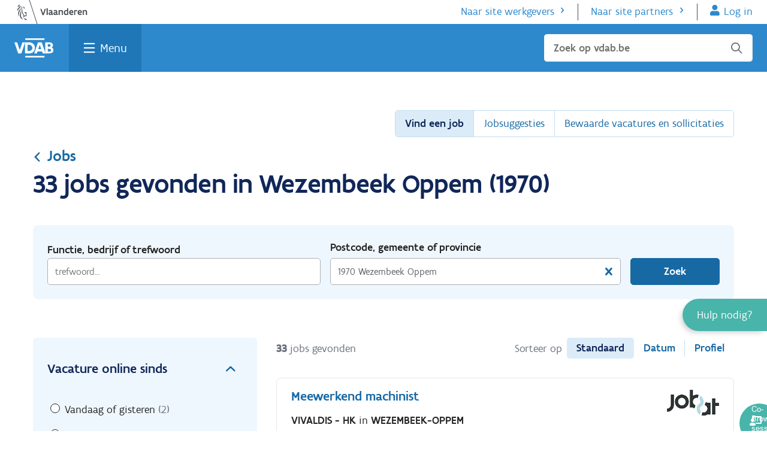

--- FILE ---
content_type: text/html; charset=utf-8
request_url: https://www.vdab.be/vindeenjob/jobs/1970-wezembeek-oppem
body_size: 25148
content:

<!DOCTYPE html>
<html lang="nl">
<head>
    <meta charset="utf-8" />
    <meta name="viewport" content="width=device-width, initial-scale=1.0" />
    <meta http-equiv="X-UA-Compatible" content="IE=edge" />
    <meta name="dc.language" content="nl">
    <meta property="og:locale" content="nl-BE">
    <meta name="title" content="33 jobs gevonden in Wezembeek Oppem (1970) op VDAB.be" />     
    <meta name="description" content="Ontdek 33 openstaande vacatures in Wezembeek Oppem (1970) op VDAB.be. Zoek snel en gemakkelijk in onze jobdatabank. Vind de job van je dromen." />

    <title>33 jobs gevonden in Wezembeek Oppem (1970) op VDAB.be</title>

    <link rel="preload" href="/vindeenjob/jobs/css/precss.site.min.css" defer as="style">
    <link rel="stylesheet" href="/vindeenjob/jobs/css/precss.site.min.css?123" defer>
    <link rel="preload" href="/vindeenjob/jobs/css/site.min.css?123" as="style" defer>
    <link rel="stylesheet" href="/vindeenjob/jobs/css/site.min.css?123" defer>

	<link rel="icon" type="image/ico" href="/vindeenjob/jobs/images/favicon.ico">
	<script src="https://www.vdab.be/modules/custom/web_header_footer/js/consent_update.js"></script>
    <link rel="canonical" href="https://www.vdab.be/vindeenjob/jobs/1970-wezembeek-oppem" />
  
    

  

    <!-- Google Tag Manager -->
    <script>
    (function (w, d, s, l, i) {
            w[l] = w[l] || []; w[l].push({
                'gtm.start':
                    new Date().getTime(), event: 'gtm.js'
            }); var f = d.getElementsByTagName(s)[0],
                j = d.createElement(s), dl = l != 'dataLayer' ? '&l=' + l : ''; j.async = true; j.src =
                    'https://www.googletagmanager.com/gtm.js?id=' + i + dl; f.parentNode.insertBefore(j, f);
        })(window, document, 'script', 'dataLayer', 'GTM-53FQVTD');</script>
    <!-- End Google Tag Manager -->


</head>
<body class="body">
  
  
  

    <!-- Google Tag Manager (noscript) -->
    <noscript>
        <iframe src="https://www.googletagmanager.com/ns.html?id=GTM-53FQVTD"
                height="0" width="0" style="display:none;visibility:hidden"></iframe>
    </noscript>
    <!-- End Google Tag Manager (noscript) -->



        



<div id="verbolia-vdab-header">
<link rel="stylesheet" href="https://www.vdab.be/modules/vdab/vdab_universal_help_widget/css/vdab_universal_help_widget.css" /><link rel="stylesheet" href="https://www.vdab.be/modules/custom/web_header_footer/css/header.css" /><link rel="stylesheet" href="https://cdn.vdab.be/huisstijl/3.33/css/header-footer-burger-widget.css" /><link rel="stylesheet" href="https://www.vdab.be/themes/vdab/vdab_basic/css/huisstijl_print.css" /><link rel="stylesheet" href="https://cdn.vdab.be/huisstijl/3.33/css/banner-widget.css" /><script src="https://www.vdab.be/modules/vdab/vdab_general/js/components/VDABHelper.js" defer></script><script src="https://www.vdab.be/modules/vdab/vdab_universal_help_widget/js/components/VDABCloudChat.js" defer></script><script src="https://www.vdab.be/modules/vdab/vdab_universal_help_widget/js/components/VDABChat.js" defer></script><script src="https://www.vdab.be/modules/vdab/vdab_universal_help_widget/js/components/VDABCobrowse.js" defer></script><script src="https://www.vdab.be/modules/vdab/vdab_universal_help_widget/js/components/HelpWidgetLinksBuilder.js" defer></script><script src="https://www.vdab.be/modules/vdab/vdab_universal_help_widget/js/components/WhatIsNewLink.js" defer></script><script src="https://www.vdab.be/modules/vdab/vdab_universal_help_widget/js/components/HelpWidgetLoader.js" defer></script><script src="https://www.vdab.be/modules/vdab/vdab_universal_help_widget/js/services/HelpWidgetService.js" defer></script><script src="https://www.vdab.be/modules/vdab/vdab_universal_help_widget/js/vdab_uhw_data_external.js" defer></script><script src="https://www.vdab.be/libraries/oidc-events/dist/authenticationReadyEvent.js" type="module" defer></script><script src="https://www.vdab.be/libraries/oidc-events/dist/loginInitEvent.js" type="module" defer></script><script src="https://www.vdab.be/libraries/oidc-events/dist/index.js" type="module" defer></script><script src="https://www.vdab.be/modules/custom/web_authenticate/js/components/VDABProxyUser.js" defer></script><script src="https://www.vdab.be/modules/custom/web_authenticate/js/components/VDABProxyUserFactory.js" defer></script><script src="https://www.vdab.be/modules/custom/web_authenticate/js/components/AuthenticationStateManager.js" defer></script><script src="https://www.vdab.be/modules/custom/web_authenticate/js/web_authenticate.preprocess_auth_header.js" defer></script><script src="https://www.vdab.be/modules/custom/web_authenticate/js/components/OIDCAuthenticationHelper.js" defer></script><script src="https://www.vdab.be/modules/custom/web_authenticate/js/web_authenticate.oidc_authentication_external.js" type="module" defer></script><script src="https://www.vdab.be/modules/custom/web_header_footer/js/consent_update.js" defer></script><script src="https://www.vdab.be/modules/custom/web_header_footer/js/components/HeaderScroller.js" defer></script><script src="https://www.vdab.be/modules/custom/web_header_footer/js/components/HeaderFooterHelper.js" defer></script><script src="https://www.vdab.be/modules/custom/web_header_footer/js/web_header_footer_external.js" defer></script>    
         <div id="werkzoekenden_header_block">
            <div class="c-main-navbar__overlay hs-overlay js--hs-overlay" id="overlay" style="display: none;"></div>
<div class="c-main-navbar-container">
  <header id="indi-burger-header" class="c-main-navbar js--main-navbar js--header-visible-fixed" role="banner">
        
    <nav class="c-main-navbar__skip-navigatie" aria-label="Skipnavigatie">
      <ul class="u-reset-list">
        <li class="u-m0">
          <a class="u-sr-only c-btn -secundary -small c-main-navbar__skip-link" id="js--skip-links-menu-main-content" href="#main-content">Ga naar de inhoud</a>
        </li>
                          <li class="u-m0">
            <a class="u-sr-only c-btn -secundary -small c-main-navbar__skip-link" href="https://www.vdab.be/vindeenjob/vacatures">
              Vind een job
            </a>
          </li>
                  <li class="u-m0">
            <a class="u-sr-only c-btn -secundary -small c-main-navbar__skip-link" href="https://www.vdab.be/opleidingen/aanbod">
              Vind een opleiding
            </a>
          </li>
                  <li class="u-m0">
            <a class="u-sr-only c-btn -secundary -small c-main-navbar__skip-link" href="https://www.vdab.be/welke-job-past-bij-me">
              Welke job past bij mij?
            </a>
          </li>
                  <li class="u-m0">
            <a class="u-sr-only c-btn -secundary -small c-main-navbar__skip-link" href="https://www.vdab.be/">
              Terug naar home
            </a>
          </li>
              </ul>
    </nav>
    <nav class="o-stretch-wrapper u-bg-white" aria-label="Subnavigatie">
    <div class="o-wrapper u-p0 c-main-navbar__vlaanderen-header">
  <a href="https://www.vlaanderen.be/"><img class=c-main-navbar__vlaanderen-logo src="https://www.vdab.be/themes/vdab/vdab_basic/assets/logos/vlaanderen-logo.svg" alt="Naar vlaanderen.be"></a>
  <ul class="c-main-navbar__sub-menu -anon">
    <li class="c-main-navbar__sub-menu-item"><a href="https://werkgevers.vdab.be" class="action-more-after">Naar site werkgevers</a></li>
    <li class="c-main-navbar__sub-menu-item"><a href="https://extranet.vdab.be" class="action-more-after">Naar site partners</a></li>
    <li class="c-main-navbar__sub-menu-item -flanders-header-login-link">
      <a href="https://www-login.vdab.be/LRR_IKL/Handler?TAM_OP=login&amp;ERROR_CODE=0x00000000&amp;URL=%23&amp;HOSTNAME=www.vdab.be&amp;context=default" class="js--ikl-link action-user">Log in</a>
    </li>
  </ul>
  <ul class="c-main-navbar__sub-menu -auth">
    <li class="c-main-navbar__sub-menu-item" translate="no" >Ingelogd als  <strong id="user-name">Gebruikersnaam</strong></li>
    <li class="c-main-navbar__sub-menu-item"><a href="https://www.vdab.be/vdabproxy/servlet/logout?type=ikl" class="action-exit">Log uit<span class="icon-exit ml05"></span></a></li>
  </ul>
</div>

    </nav>
    <nav class="o-stretch-wrapper u-bg-blue-500">
      <div class="o-wrapper c-main-navbar__vdab-header" aria-label="Hoofdnavigatie">
        <a class="c-main-navbar__vdab-logo" href="https://www.vdab.be"><img class="c-main-navbar__vdab-logo-img" src="https://www.vdab.be/themes/vdab/vdab_basic/assets/logos/vdab-logo-white.svg" alt="VDAB home"></a>
        <a id="search" href="javascript:void(0);" class="c-main-navbar__vdab-menu-search action-search u-show@screen js--search-menu-link" aria-haspopup="true" aria-expanded="false">Zoek</a>
        <a id="menu" href="javascript:void(0);" class="c-main-navbar__vdab-menu-button u-focus js--hamburger-menu-link" aria-expanded="false" aria-haspopup="true">Menu</a>
        <div id="search-suggestions-data-urls"
     data-infopagina-url="https://www.vdab.be/search?keyword="
     data-vacature-url="https://www.vdab.be/vindeenjob/vacatures?trefwoord="
     data-opleiding-url="https://www.vdab.be/opleidingen/aanbod?trefwoord="
     data-infopagina-label="in infopagina's"
     data-vacature-label="in vacatures"
     data-opleiding-label="in opleidingen">
</div>

<form role="search" class="c-main-navbar__dropdown-search js--search-form-mobile" id="mobile-search" data-url="https://www.vdab.be"
      style="display: none">
  <div class="form-field-icon field-search mb1">
    <input type="text" id="search-mobile-vdab" aria-label="Zoek op vdab.be"
           class="c-main-navbar__search-input" placeholder="Zoek op vdab.be" size="32" autocomplete="off" aria-expanded="false" aria-owns="search-suggestions-mobile">
    <span class="field-icon icon-search"></span>
    <div id="search-suggestions-mobile" class="search-suggestions" role="listbox" aria-live="polite"></div>
  </div>
</form>

<form role="search" class="c-main-navbar__search u-hide@screen js--search-form-main" data-url="https://www.vdab.be">
  <div class="form-field-icon field-search">
    <input type="text" id="search-main-vdab" class="c-main-navbar__search-input" placeholder="Zoek op vdab.be"
           aria-label="Zoek op vdab.be" size="32" autocomplete="off" aria-expanded="false" aria-owns="search-suggestions">
    <ul id="search-suggestions" class="search-suggestions" role="listbox" aria-live="polite"></ul>
      <span class="field-icon icon-search" tabindex="0"></span>
      <span class="u-sr-only">Sluiten</span>
  </div>
</form>

      </div>
    </nav>
    <div class="o-stretch-wrapper c-main-navbar__megamenu-wrapper js--mega-menu-container"  data-url="https://www.vdab.be" style="display:none">
      <div class="o-wrapper c-main-navbar__megamenu-container">
  <ul class="c-main-navbar__megamenu u-reset-list">
              <li class="c-main-navbar__megamenu-section js--megamenu-section -Jobs">
        <h3 class="m0"><a class="c-main-navbar__megamenu-link o-routing-link c-main-navbar__routing-link action-go-after" href="https://www.vdab.be/jobs">Jobs</a></h3>
        <ul class="c-main-navbar__section-list u-reset-list" aria-label="Jobs menu">
                      <li class="c-main-navbar__megamenu-item">
              <a class="c-main-navbar__megamenu-link" href="https://www.vdab.be/vindeenjob/vacatures">Vind een job</a>
            </li>
                      <li class="c-main-navbar__megamenu-item">
              <a class="c-main-navbar__megamenu-link" href="https://www.vdab.be/vindeenjob/prive/suggesties?context=klikAlleJobsuggesties">Jobsuggesties</a>
            </li>
                      <li class="c-main-navbar__megamenu-item">
              <a class="c-main-navbar__megamenu-link" href="https://www.vdab.be/jobs/hulp-bij-werk-zoeken">Hulp bij werk zoeken</a>
            </li>
                      <li class="c-main-navbar__megamenu-item">
              <a class="c-main-navbar__megamenu-link" href="https://www.vdab.be/solliciteren">Hulp bij solliciteren</a>
            </li>
                      <li class="c-main-navbar__megamenu-item">
              <a class="c-main-navbar__megamenu-link" href="https://www.vdab.be/studentenjob">Werken als jobstudent</a>
            </li>
                      <li class="c-main-navbar__megamenu-item">
              <a class="c-main-navbar__megamenu-link" href="https://www.vdab.be/internationaal">Werken in het buitenland</a>
            </li>
                      <li class="c-main-navbar__megamenu-item">
              <a class="c-main-navbar__megamenu-link" href="https://www.vdab.be/ondernemer-worden">Ondernemer worden</a>
            </li>
                  </ul>
      </li>
          <li class="c-main-navbar__megamenu-section js--megamenu-section -Opleidingen">
        <h3 class="m0"><a class="c-main-navbar__megamenu-link o-routing-link c-main-navbar__routing-link action-go-after" href="https://www.vdab.be/opleidingen">Opleidingen</a></h3>
        <ul class="c-main-navbar__section-list u-reset-list" aria-label="Opleidingen menu">
                      <li class="c-main-navbar__megamenu-item">
              <a class="c-main-navbar__megamenu-link" href="https://www.vdab.be/opleidingen/aanbod">Vind een opleiding</a>
            </li>
                      <li class="c-main-navbar__megamenu-item">
              <a class="c-main-navbar__megamenu-link" href="https://www.vdab.be/opleidingen/gratis-en-voordelig-leren">Gratis en voordelig leren</a>
            </li>
                      <li class="c-main-navbar__megamenu-item">
              <a class="c-main-navbar__megamenu-link" href="https://www.vdab.be/onlineleren">Online leren</a>
            </li>
                      <li class="c-main-navbar__megamenu-item">
              <a class="c-main-navbar__megamenu-link" href="https://www.vdab.be/opleidingen/workshops">Workshops</a>
            </li>
                      <li class="c-main-navbar__megamenu-item">
              <a class="c-main-navbar__megamenu-link" href="https://www.vdab.be/tests">Test je vaardigheden</a>
            </li>
                      <li class="c-main-navbar__megamenu-item">
              <a class="c-main-navbar__megamenu-link" href="https://www.vdab.be/opleidingen/leren-en-werken">Leren en werken</a>
            </li>
                      <li class="c-main-navbar__megamenu-item">
              <a class="c-main-navbar__megamenu-link" href="https://www.vdab.be/diplomaviavdab">Diploma behalen</a>
            </li>
                      <li class="c-main-navbar__megamenu-item">
              <a class="c-main-navbar__megamenu-link" href="https://www.vdab.be/opleidingen/leren-en-werken/laat-je-werkervaring-erkennen">Werkervaring erkennen</a>
            </li>
                  </ul>
      </li>
          <li class="c-main-navbar__megamenu-section js--megamenu-section -Oriënteren">
        <h3 class="m0"><a class="c-main-navbar__megamenu-link o-routing-link c-main-navbar__routing-link action-go-after" href="https://www.vdab.be/orienteren">Oriënteren</a></h3>
        <ul class="c-main-navbar__section-list u-reset-list" aria-label="Oriënteren menu">
                      <li class="c-main-navbar__megamenu-item">
              <a class="c-main-navbar__megamenu-link" href="https://www.vdab.be/welke-job-past-bij-me">Welke job past bij me?</a>
            </li>
                      <li class="c-main-navbar__megamenu-item">
              <a class="c-main-navbar__megamenu-link" href="https://www.vdab.be/loopbaanbegeleiding">Loopbaanbegeleiding</a>
            </li>
                      <li class="c-main-navbar__megamenu-item">
              <a class="c-main-navbar__megamenu-link" href="https://www.vdab.be/beroepen-en-sectoren">Beroepen en sectoren</a>
            </li>
                      <li class="c-main-navbar__megamenu-item">
              <a class="c-main-navbar__megamenu-link" href="https://www.vdab.be/jongeren">Pas van school</a>
            </li>
                      <li class="c-main-navbar__megamenu-item">
              <a class="c-main-navbar__megamenu-link" href="https://www.vdab.be/gezondheidsprobleem">Gezondheidsprobleem</a>
            </li>
                      <li class="c-main-navbar__megamenu-item">
              <a class="c-main-navbar__megamenu-link" href="https://www.vdab.be/anderstalig">Nieuwkomer</a>
            </li>
                      <li class="c-main-navbar__megamenu-item">
              <a class="c-main-navbar__megamenu-link" href="https://www.vdab.be/tijdelijk-werkloos">Tijdelijk werkloos</a>
            </li>
                      <li class="c-main-navbar__megamenu-item">
              <a class="c-main-navbar__megamenu-link" href="https://www.vdab.be/ontslagen">Ontslag</a>
            </li>
                  </ul>
      </li>
        <li class="c-main-navbar__megamenu-logout">
      <a href="https://www.vdab.be/vdabproxy/servlet/logout?type=ikl" class="c-main-navbar__megamenu-logout-link">Log uit<span class="icon-exit float-right"></span></a>
    </li>
  </ul>
  <div class="c-main-navbar__account-anon-menu">
    <h3 class="u-hide@screenM">Haal meer uit VDAB</h3>
    <div class="o-btn-group u-pb1">
      <a href="https://www-login.vdab.be/LRR_IKL/Handler?TAM_OP=login&amp;ERROR_CODE=0x00000000&amp;URL=%23&amp;HOSTNAME=www.vdab.be&amp;context=default" class="js--ikl-link c-btn -primary -green u-align-self-start">Log in</a>
      <div class="u-hide@screenM">
        <a href="https://www.vdab.be/registratie/?registratieType=ACCOUNT" class="js--ikl-link c-btn -secundary -green u-align-self-start">Maak een account aan</a>
      </div>
      <div class="u-show@screenM">
        <a href="https://www.vdab.be/registratie/?registratieType=INSCHRIJVING" class="c-btn -secundary mt1">Schrijf je in als werkzoekende</a>
      </div>
    </div>
    <div class="u-hide@screenM">
      <h4 class="mt1">Schrijf je in als werkzoekende</h4>
      <a href="https://www.vdab.be/registratie/?registratieType=INSCHRIJVING" class="c-btn -secundary mt1">Schrijf je in als werkzoekende</a>
    </div>
  </div>

  <div class="c-main-navbar__account-auth-menu">
    <a href="/" class="c-main-navbar__routing-link o-routing-link action-go-after c-main-navbar__account-title u-pl0@MScreenM">
      <div class="c-account-bullet c-main-navbar__account-avatar" translate="no"><span class="js--account-initials"></span></div>
      <h3 class="c-main-navbar__account-title-text">Home</h3>
    </a>
        <ul class="c-main-navbar__account-menu-list js--megamenu-section u-reset-list" aria-label="Persoonlijk menu">
                        <li class="c-main-navbar__megamenu-item">
            <a href="https://www.vdab.be/prive/webapps/mijnprofiel/"  class="c-main-navbar__megamenu-link">Mijn profiel</a>
          </li>
                        <li class="c-main-navbar__megamenu-item">
            <a href="https://www.vdab.be/prive/webapps/mijnberoepen/"  class="c-main-navbar__megamenu-link">Mijn beroepen</a>
          </li>
                        <li class="c-main-navbar__megamenu-item">
            <a href="https://www.vdab.be/vindeenjob/prive/bewaarde-vacatures-en-sollicitaties"  class="c-main-navbar__megamenu-link">Bewaarde vacatures en sollicitaties</a>
          </li>
                        <li class="c-main-navbar__megamenu-item">
            <a href="https://www.vdab.be/mlb/prive/huiswerk/opdrachten"  class="c-main-navbar__megamenu-link js--header-footer-menu-link-opdrachten">Opdrachten</a>
          </li>
                        <li class="c-main-navbar__megamenu-item">
            <a href="https://www.vdab.be/mlb/prive/huiswerk/berichten/"  class="c-main-navbar__megamenu-link js--header-footer-menu-link-berichten">Berichten</a>
          </li>
                        <li class="c-main-navbar__megamenu-item">
            <a href="https://www.vdab.be/mlb/prive/huiswerk/documenten/"  class="c-main-navbar__megamenu-link js--header-footer-menu-link-documenten">Documenten</a>
          </li>
                        <li class="c-main-navbar__megamenu-item">
            <a href="https://www.vdab.be/mlb/prive/huiswerk/agenda"  class="c-main-navbar__megamenu-link js--header-footer-menu-link-agenda">Agenda</a>
          </li>
                        <li class="c-main-navbar__megamenu-item">
            <a href="https://www.vdab.be/prive/instellingen"  class="c-main-navbar__megamenu-link">Instellingen</a>
          </li>
          </ul>
  </div>

  <div class="c-main-navbar__footer">
    <div class="c-main-navbar__footer-cta">
      <a href="https://www.vdab.be/registratie/?registratieType=ACCOUNT" class="js--ikl-link c-btn -secundary -green u-align-self-start">Maak een account aan</a>
    </div>
    <ul class="c-main-navbar__footer-subnavigation" aria-label="Subnavigatie">
        <li>
          <a href="https://werkgevers.vdab.be" class="o-routing-link c-main-navbar__footer-link action-more-after">Naar site werkgevers</a>
        </li>
        <li>
          <a href="https://extranet.vdab.be" class="o-routing-link c-main-navbar__footer-link action-more-after">Naar site partners</a>
          </li>
      </ul>

      <div class="u-m15">
        <p>Volg VDAB</p>
        <ul class="u-reset-list c-footer__contact__social" aria-label="Social media menu">
          <li class="c-footer__contact__social__item"><a href="http://www.facebook.com/vdab.be" class="c-round-btn -primary icon-social-facebook" aria-label="Facebook"><span>Facebook</span></a></li>
          <li class="c-footer__contact__social__item"><a href="" class="c-round-btn -primary icon-social-twitter" aria-label="Twitter"><span>Twitter</span></a></li>
          <li class="c-footer__contact__social__item"><a href="http://www.linkedin.com/company/10197" class="c-round-btn -primary icon-social-linkedin" aria-label="LinkedIn"><span>Linkedin</span></a></li>
          <li class="c-footer__contact__social__item"><a href="https://www.youtube.com/channel/UCiQbsoXoboEGfFGwiaPKBFg/featured" class="c-round-btn -primary icon-youtube" c><span>Youtube</span></a></li>
          <li class="c-footer__contact__social__item"><a href="https://www.instagram.com/vdab_be" class="c-round-btn -primary icon-mdi-instagram" aria-label="Instagram" ><span>Instagram</span></a></li>
        </ul>
      </div>

            <ul class="c-main-navbar__footermenu" aria-label="Footer menu">
                                                              <li>
                <a href="https://www.vdab.be/evenementen?parent_event_field_doelgroep%5B10%5D=10&amp;parent_event_field_doelgroep%5B11%5D=11" class="c-main-navbar__footermenu-link">Evenementen</a>
              </li>
                          <li>
                <a href="https://www.vdab.be/trends" class="c-main-navbar__footermenu-link">Cijfers</a>
              </li>
                          <li>
                <a href="https://www.vdab.be/getuigenissen" class="c-main-navbar__footermenu-link">Getuigenissen</a>
              </li>
                                                                  <li>
                <a href="https://www.vdab.be/vdab" class="c-main-navbar__footermenu-link">Over VDAB</a>
              </li>
                          <li>
                <a href="https://www.vdab.be/vdab/werken-bij-vdab" class="c-main-navbar__footermenu-link">Werken bij VDAB</a>
              </li>
                          <li>
                <a href="https://www.vdab.be/pers" class="c-main-navbar__footermenu-link">Pers</a>
              </li>
                          <li>
                <a href="https://www.vdab.be/contact" class="c-main-navbar__footermenu-link">Contact</a>
              </li>
                                    </ul>

      <div class="c-main-navbar__footer-vlaanderen-menu">
        <a href="https://www.vlaanderen.be/">
          <img class="c-main-navbar__vlaanderen-logo" src="https://www.vdab.be/themes/vdab/vdab_basic/assets/logos/vlaanderen-logo.svg" alt="Naar vlaanderen.be">
        </a>
        <ul class="c-main-navbar__footer-languages" aria-label="Taalmenu">
                              <li>
            <a href="https://www.vdab.be/other-languages" class="c-main-navbar__language-link ">Other languages</a>
          </li>
                  </ul>
      </div>
    </div>
</div>

    </div>
    <div id="indi-banner">
      
    </div>
    <div id="navbar-addition"></div>
  </header>
  
  <div class="block--idvdab-uwh-block c-help-widget" id="js--help-widget-block">
    <span class="c-help-widget-new-indicator-bell" id="js--c-help-widget-new-indicator-bell" aria-hidden="true">
        <svg fill="#ffd82a"><use href="#uhw-svg-i-bell"/></svg>
    </span>

  <a href="#" class="js--help-widget-button js--help-widget-closed" role="button">
    <span>Hulp nodig?</span>
  </a>
  <button class="c-help-widget-new-modal__open js--c-help-widget-new-modal__open">
    Nieuw!
  </button>

  <div id="js--help-widget-open" class="js--help-widget-open" data-url="https://www.vdab.be" style="display: none;">
    <a href="javascript:void(0);" class="c-help-widget__title js--help-widget-button">
      <span class="u-sr-only">Sluit </span>
      Hulp nodig?
    </a>

    <ul id="js--help-widget-content" class="c-help-widget__content">
      <ul id="c-help-widget__content_links" >
      </ul>
              <li class="-chat-icon -disabled -top-line" id="js--chat-button">
          <a role="button" href="javascript:void(0);">Chat<span id="js--chat-infoline"
                                                                          class="-infoline">Momenteel niet beschikbaar</span></a>
        </li>
                    <li class="-tel-icon">
          <a href="tel:080030700">Bel gratis 0800 30 700<span
              class="-infoline">Elke werkdag van 8 tot 16.30 uur</span></a>
        </li>
            <li class="-mail-icon -bottom-line">
        <a class="js--uhw-mailto-link" href="https://www.vdab.be/stel-je-vraag">Mail ons</a>
      </li>
              <li class="-location-icon">
          <a href="https://www.vdab.be/contact">VDAB-locaties
          </a>
        </li>
          </ul>
  </div>
</div>

<div class="c-help-widget-new-modal" id="js--c-help-widget-new-modal" aria-hidden="true" style="display: none">
  <div class="c-modal__header c-help-widget-new-modal-header">
    <h2 class="c-modal__title c-help-widget-new-modal-title">Nieuw!</h2>
    <a role="button" href="#" class="c-modal__close" id="js--c-help-widget-new-modal__close"
       aria-label="Sluit 'Nieuw' modal">
      <svg aria-hidden="true" fill="#041847">
        <use href="#uhw-svg-i-close"/>
      </svg>
    </a>
  </div>
  <div id='js--desktop-modal-body' class="c-modal__body c-help-widget-new-modal-body">
      </div>
  <div id='js--desktop-modal-body-mobile' class="c-modal__body c-help-widget-new-modal-body-mobile">
      </div>
</div>
<svg id="c-help-widget-close-icon" style="display: none" xmlns="http://www.w3.org/2000/svg">
  <defs>
    <symbol id="uhw-svg-i-close" viewbox="0 0 35 35">
      <polygon
        points="31,27.3 20.1,16.4 31,5.5 26.7,1.2 15.8,12.1 4.9,1.2 0.6,5.5 11.5,16.4 0.6,27.3 4.9,31.6 15.8,20.6 26.7,31.6 "/>
    </symbol>
  </defs>
</svg>
<svg id="c-help-widget-new-bell-icon" style="display: none" xmlns="http://www.w3.org/2000/svg">
  <defs>
    <symbol id="uhw-svg-i-bell" viewbox="0 0 20 20">
      <path
        d="M13.2495 3.25V4C16.1011 4.5793 18.2495 7.10156 18.2495 10.125V10.8594C18.2495 12.6992 18.9253 14.4688 20.144 15.8438L20.4331 16.168C20.7612 16.5391 20.8433 17.0625 20.6401 17.5117C20.437 17.9609 19.9917 18.25 19.4995 18.25H4.4995C4.00731 18.25 3.56087 17.9609 3.35923 17.5117C3.15759 17.0625 3.23824 16.5391 3.56528 16.168L3.85497 15.8438C5.07528 14.4688 5.7495 12.6992 5.7495 10.8594V10.125C5.7495 7.10156 7.86278 4.5793 10.7495 4V3.25C10.7495 2.55977 11.3081 2 11.9995 2C12.6909 2 13.2495 2.55977 13.2495 3.25ZM11.9995 22C11.3354 22 10.6987 21.7383 10.23 21.2695C9.76122 20.8008 9.4995 20.1289 9.4995 19.5H14.4995C14.4995 20.1289 14.2378 20.8008 13.769 21.2695C13.3003 21.7383 12.6284 22 11.9995 22Z"/>
    </symbol>
  </defs>
</svg>

<div id="js--cobrowse-button-wrapper" class="c-help-widget-cobrowse-button-wrapper" style="display: none;">
  <button id="js--cobrowse-button" class="c-help-widget-cobrowse-button" role="button">
    <span class="c-help-widget-cobrowse-button--icon">
      <svg width="20" height="16" viewBox="0 0 20 16" fill="none" xmlns="http://www.w3.org/2000/svg">
        <g clip-path="url(#clip0_2345_15261)">
          <path d="M6.49956 11C6.42488 11 6.35019 11.0109 6.27894 11.0341C5.87394 11.1656 5.448 11.25 4.99956 11.25C4.55113 11.25 4.12519 11.1656 3.71988 11.0341C3.64863 11.0109 3.57425 11 3.49956 11C1.56019 11 -0.0107503 12.5775 -0.000437798 14.5194C0.0039372 15.34 0.678625 16 1.49956 16H8.49956C9.3205 16 9.99519 15.34 9.99956 14.5194C10.0099 12.5775 8.43894 11 6.49956 11ZM4.99956 10C6.65644 10 7.99956 8.65687 7.99956 7C7.99956 5.34312 6.65644 4 4.99956 4C3.34269 4 1.99956 5.34312 1.99956 7C1.99956 8.65687 3.34269 10 4.99956 10ZM18.4996 0H6.49956C5.67238 0 4.99956 0.695312 4.99956 1.54969V3C5.73144 3 6.40894 3.21187 6.99956 3.55625V2H17.9996V11H15.9996H11.9996H9.61706C10.2139 11.5216 10.6521 12.2103 10.8574 13H18.4996C19.3268 13 19.9996 12.3047 19.9996 11.4503V1.54969C19.9996 0.695312 19.3268 0 18.4996 0Z" fill="white"/>
        </g>
        <defs>
          <clipPath id="clip0_2345_15261">
            <rect width="20" height="16" fill="white"/>
          </clipPath>
        </defs>
      </svg>
    </span>
    <span class="u-sr-only">Co-Browse sessie starten</span>
  </button>
</div>

</div>

        </div>
</div>
            


<main class="main-content">
  <div class="container">
    <div class="title-section">
      <div class="navigation-options">
      	  <div class="select-option-button">
            <span class="select-option-button-desktop">Vind een job</span>
            <span class="select-option-button-mobile">Snel naar</span>
            <span class="arrow"></span>
          </div>
                  <nav class="option-navigation">
            <ul>
              <li><a class="active"
                  href="https://www.vdab.be/vindeenjob/vacatures?sort=standaard">Vind een job</a>
              </li>
              <li>
                <a
                  href="https://www.vdab.be/vindeenjob/prive/suggesties?context=klikAlleJobsuggesties">
                  Jobsuggesties</a>
              </li>
              <li>
                <a
                  href="https://www-login.vdab.be/LRR_IKL/Handler?TAM_OP=login&ERROR_CODE=0x00000000&URL=%2Fvindeenjob%2Fprive%2Fbewaarde-vacatures-en-sollicitaties&context=klikAlleBewVacSol&HOSTNAME=www.vdab.be">
                  Bewaarde vacatures en sollicitaties</a>
              </li>
            </ul>
          </nav>
      </div>
      
      <div class="top-content">
        <a href="https://www.vdab.be/jobs" class="top-content-breadrumbs"><span class="icon-arrow"></span>Jobs</a>
       
        
<h1 class="title second-option" style="margin: 0;">
  
    33 jobs gevonden in Wezembeek Oppem (1970)
</h1>

<button data-value="L3ZpbmRlZW5qb2Ivam9icy8xOTcwLXdlemVtYmVlay1vcHBlbT9pdGVtc3BlcnBhZ2U9Mjgmc29ydGluZ29yZGVyPWFzY2VuZGluZyZkaXNwbGF5PWdyaWQ." class="clear-all ve-nflw" type="button" style="visibility: hidden;">Verwijder alle filters</button>
        
        </div>
   
    </div>
    
          <!-- modal -->
      <div class="modal" id="saveSearchModal" tabindex="-1" role="dialog">
        <div class="modal-dialog">
          <div class="modal-content">
            <div class="modal-header">
              <h3 class="modal-title">Zoekopdracht bewaren</h3>
              <button id="close-modal" type="button" class="close-icon" data-dismiss="modal"
                aria-label="Close">
                <span aria-hidden="true">×</span>
              </button>
            </div>
            <div class="modal-body">
              <form action="" class="modal-form">
                <div class="modal-form-row">
                  <span class="form-label">Bewaar nieuwe zoekopdracht</span>
                  <div class="form-input-wrap">
                    <input class="form-input" type="text" name="" value="brood bakkerij"
                      id="saveSearchName">
                    <a href="javascript:;" class="input-clear"></a>
                  </div>
                </div>
                <div class="modal-form-row">
                  <span class="form-label">Jouw e-mail</span>
                  <div class="form-input-wrap">
                    <input class="form-input" type="email" name="" placeholder="Email..."
                      id="saveSearchEmail">
                  </div>
                </div>
              </form>
              <div class="modal-footer">
                <button class="submit-modal-btn">
                  <span>Bewaar</span>
                </button>
                <button type="button" class="clode-modal-btn" data-dismiss="modal">Annuleer</button>
              </div>
            </div>
          </div>
        </div>
      </div>

      <div class="overlay"></div>
    
    
    
         <div class="mobile-filters-block">
        <div class="mobile-container">
          <div class="top-line">
            <div class="icon-filters-mobile"></div>
            <h4 class="mobile-title">Zoekopdracht</h4>
            <p class="filters-text">
              <span class="meta">Trefwoord</span>  33 jobs gevonden in Wezembeek Oppem (1970)
            </p>
           
          </div>
          
        </div>
      </div>
    
    
    
         <div  style="display:none">
             <input type="hidden" id="KeywordToPlace" value=""> <input type="hidden" id="LocationToPlace" value="1970 Wezembeek Oppem">;
         </div>
    
    <input class="originalKw" type=hidden value="1970 wezembeek oppem">
    



    <!-- start container-filter -->
    <div class="container" id="container-filters">
      <div class="filter-title">
        <p class="title">Vind een Job</p>
        <span class="close-filters"></span>
      </div>
      
      <div class="mobile-search-overlay" tabindex="0">
			<div class="summary">
				<div class="content">
                  <p class="serach-criteria"></p>
                  <p> Geen actieve filters</p>
               
				</div>
			</div>
			<div class="edit">
              Wijzig zoekopdracht en filters
           </div>
		</div>
          <div class="search-section">
          <form autocomplete="off">
            <div class="search">
              <div class="word">
                <div class="form-field-icon">
                  <span class="form-field-label">Functie, bedrijf of trefwoord</span>
                  <input id="trefwoordInput" type="text" name="trefwoord" placeholder="trefwoord..."
                    value="1970 wezembeek oppem" class="search-input">
                  <span class="clear-field"></span>
                </div>
              </div>
              <div class="distance">
                <div class="form-field-icon">
                  <span class="form-field-label">Postcode, gemeente of provincie</span>
                  <input id="distanceLabel" type="text" name="trefwoord"
                    placeholder="gemeente, provincie,..." value="" class="search-input">
                  <span class="chosen-location"></span>
                  <span href="javascript:;" class="icon-location"></span>
                  <span class="clear-location-input"></span>
                  <ul class="location-list">
                  </ul>
                </div>
                <div class="select-wrapper straal-select">
                  <span class="straal-title">Straal</span>
                  <select class="input-select">
                    <option value="0" selected>Deze gemeente</option>
                    <option value="2">2 km</option>
                    <option value="5">5 km</option>
                    <option value="10">10 km</option>
                    <option value="20">20 km</option>
                    <option value="30" >30 km</option>
                    <option value="40">40 km</option>
                    <option value="60">60 km</option>
                  </select>
                </div>
              </div>
              <button type="button" class="submit-btn" aria-label="Vind een job ">Zoek
              </button>
           
            </div>
          </form>

          
        </div>
    </div>
    <!-- end container-filter -->
    
    <!-- start product-filters -->
    <div class="products-filters-section">
      <div class="filters-section">
        <div class="filters">
          <div class="group-wrapper-section">
         	
  

<div class="group-wrapper">
                  <button class="title-wrapper-filters"> Vacature online sinds
                    <span class="icon-arrow"></span>
                  </button>
                  <ul class="filter-lists">
                    
                    <li class="category-filter-option">
                      <label class="label radio">
                        <input onclick="EventUrl('https://www.vdab.be/vindeenjob/vacatures?trefwoord={trefwoordparam}{locatieparam}{locatiecodeparam}&sort=standaard&sinds=1')"id="vandaag-of-gisteren" name="Vandaag of gisteren" class=" filtersurl c-radiobutton__input" type="radio" name="radio">
                        <span class="checkbox-label">Vandaag of gisteren</span><span
                          class="number">(2)</span>
                      </label>
                      
                    </li>
                    <li class="category-filter-option">
                      <label class="label radio">
                        <input onclick="EventUrl('https://www.vdab.be/vindeenjob/vacatures?trefwoord={trefwoordparam}{locatieparam}{locatiecodeparam}&sort=standaard&sinds=6')"id="voorbije-week" name="Voorbije week"  class="filtersurl c-radiobutton__input" type="radio" name="radio">
                        <span class="checkbox-label">Voorbije week</span><span
                          class="number">(3)</span>
                      </label>
                      
                    </li>
                    
                    
                   
                    
                    <li class="category-filter-option">
                      <label class="label radio">
                        <input onclick="EventUrl('https://www.vdab.be/vindeenjob/vacatures?trefwoord={trefwoordparam}{locatieparam}{locatiecodeparam}&sort=standaard')"id="alle-jobs" name="Alle jobs"   class=" filtersurl c-radiobutton__input c-radiobutton__input" type="radio" name="radio" checked="">
                        <span class="checkbox-label">Alle jobs</span>
 <span class="number">(33)</span>                      </label>
                    </li>
                      
                  </ul>
                </div>

  
  
       <div class="group-wrapper">
                  <button class="title-wrapper-filters">
                    <div class="title-info">Type Contract 
                     <svg class="i-info-circle" viewBox="0 0 24 24" fill="#1769a4" width="24" height="24">
                       <path d="M12 2C6.476 2 2 6.516 2 12c0 5.524 4.476 10 10 10 5.484 0 10-4.476 10-10 0-5.484-4.516-10-10-10Zm0 4.435c.927 0 1.694.767 1.694 1.694 0 .968-.767 1.694-1.694 1.694-.968 0-1.694-.726-1.694-1.694 0-.927.726-1.694 1.694-1.694Zm2.258 10.242a.49.49 0 0 1-.484.484h-3.548a.466.466 0 0 1-.484-.484v-.967a.49.49 0 0 1 .484-.484h.484v-2.58h-.484a.466.466 0 0 1-.484-.485v-.967a.49.49 0 0 1 .484-.484h2.58c.242 0 .484.242.484.483v4.033h.484c.242 0 .484.242.484.484v.967Z"></path>
                      </svg>
                    </div>
                    
                    <span class="icon-arrow  "></span>
                  </button>
                  <ul style="display: block" class="filter-lists"> 

  

                    		<li class="category-filter-option">
                      			<label for="type-contract-0">
                         <input onkeypress="FilterURL(event,'https://www.vdab.be/vindeenjob/vacatures?trefwoord='+'{0} jobs gevonden in Wezembeek Oppem (1970)'+'&limit=15&sort=standaard&'+'arbeidscircuit=8')" onclick="EventUrl('https://www.vdab.be/vindeenjob/vacatures?trefwoord='+'{trefwoordparam}'+'{locatieparam}'+'{locatiecodeparam}'+'&limit=15&sort=standaard&'+'arbeidscircuit=8')" type="checkbox" class="checkbox filtersurl"   id="type-contract-0" name="type-contract-0">
                        <span class="filter-option-value"> Vaste jobs</span><span class="number">(21)</span>

                        <span class="box-icon"></span>
                      </label>
                    </li>
                    		<li class="category-filter-option">
                      			<label for="type-contract-4">
                         <input onkeypress="FilterURL(event,'https://www.vdab.be/vindeenjob/vacatures?trefwoord='+'{0} jobs gevonden in Wezembeek Oppem (1970)'+'&limit=15&sort=standaard&'+'arbeidscircuit=4')" onclick="EventUrl('https://www.vdab.be/vindeenjob/vacatures?trefwoord='+'{trefwoordparam}'+'{locatieparam}'+'{locatiecodeparam}'+'&limit=15&sort=standaard&'+'arbeidscircuit=4')" type="checkbox" class="checkbox filtersurl"   id="type-contract-4" name="type-contract-4">
                        <span class="filter-option-value"> Tijdelijke jobs</span><span class="number">(2)</span>

                        <span class="box-icon"></span>
                      </label>
                    </li>
                    		<li class="category-filter-option">
                      			<label for="type-contract-5">
                         <input onkeypress="FilterURL(event,'https://www.vdab.be/vindeenjob/vacatures?trefwoord='+'{0} jobs gevonden in Wezembeek Oppem (1970)'+'&limit=15&sort=standaard&'+'arbeidscircuit=18')" onclick="EventUrl('https://www.vdab.be/vindeenjob/vacatures?trefwoord='+'{trefwoordparam}'+'{locatieparam}'+'{locatiecodeparam}'+'&limit=15&sort=standaard&'+'arbeidscircuit=18')" type="checkbox" class="checkbox filtersurl"   id="type-contract-5" name="type-contract-5">
                        <span class="filter-option-value"> Flexijob</span><span class="number">(1)</span>

                        <span class="box-icon"></span>
                      </label>
                    </li>
                    		<li class="category-filter-option">
                      			<label for="type-contract-1">
                         <input onkeypress="FilterURL(event,'https://www.vdab.be/vindeenjob/vacatures?trefwoord='+'{0} jobs gevonden in Wezembeek Oppem (1970)'+'&limit=15&sort=standaard&'+'arbeidscircuit=7')" onclick="EventUrl('https://www.vdab.be/vindeenjob/vacatures?trefwoord='+'{trefwoordparam}'+'{locatieparam}'+'{locatiecodeparam}'+'&limit=15&sort=standaard&'+'arbeidscircuit=7')" type="checkbox" class="checkbox filtersurl"   id="type-contract-1" name="type-contract-1">
                        <span class="filter-option-value"> Studentenjobs</span><span class="number">(3)</span>

                        <span class="box-icon"></span>
                      </label>
                    </li>
                    		<li class="category-filter-option">
                      			<label for="type-contract-2">
                         <input onkeypress="FilterURL(event,'https://www.vdab.be/vindeenjob/vacatures?trefwoord='+'{0} jobs gevonden in Wezembeek Oppem (1970)'+'&limit=15&sort=standaard&'+'arbeidscircuit=4')" onclick="EventUrl('https://www.vdab.be/vindeenjob/vacatures?trefwoord='+'{trefwoordparam}'+'{locatieparam}'+'{locatiecodeparam}'+'&limit=15&sort=standaard&'+'arbeidscircuit=4')" type="checkbox" class="checkbox filtersurl"   id="type-contract-2" name="type-contract-2">
                        <span class="filter-option-value"> Tijdelijke jobs met optie vast</span><span class="number">(3)</span>

                        <span class="box-icon"></span>
                      </label>
                    </li>
                    		<li class="category-filter-option">
                      			<label for="type-contract-3">
                         <input onkeypress="FilterURL(event,'https://www.vdab.be/vindeenjob/vacatures?trefwoord='+'{0} jobs gevonden in Wezembeek Oppem (1970)'+'&limit=15&sort=standaard&'+'arbeidscircuit=6')" onclick="EventUrl('https://www.vdab.be/vindeenjob/vacatures?trefwoord='+'{trefwoordparam}'+'{locatieparam}'+'{locatiecodeparam}'+'&limit=15&sort=standaard&'+'arbeidscircuit=6')" type="checkbox" class="checkbox filtersurl"   id="type-contract-3" name="type-contract-3">
                        <span class="filter-option-value"> Dienstenchequebaan</span><span class="number">(2)</span>

                        <span class="box-icon"></span>
                      </label>
                    </li>
                    		<li class="category-filter-option">
                      			<label for="type-contract-6">
                         <input onkeypress="FilterURL(event,'https://www.vdab.be/vindeenjob/vacatures?trefwoord='+'{0} jobs gevonden in Wezembeek Oppem (1970)'+'&limit=15&sort=standaard&'+'arbeidscircuit=10')" onclick="EventUrl('https://www.vdab.be/vindeenjob/vacatures?trefwoord='+'{trefwoordparam}'+'{locatieparam}'+'{locatiecodeparam}'+'&limit=15&sort=standaard&'+'arbeidscircuit=10')" type="checkbox" class="checkbox filtersurl"   id="type-contract-6" name="type-contract-6">
                        <span class="filter-option-value">  Zelfstandige activiteit</span><span class="number">(1)</span>

                        <span class="box-icon"></span>
                      </label>
                    </li>
                   
                      <button class="more-items">
                      <span class="more-items-title">Meer</span>
                        <span class="arrow-icon"></span>      
                    </button>
                  </ul>
                     <div class="filter-modal-wrapper">
                    <div class="modal-content">
                  <button class="btn-close-modal"></button>
                  <div class="modal-head">
                    <h2>Type Contract </h2>
                  </div>
                  <div class="modal-description">
                    <h4>Vaste jobs</h4>
                    <p>Dit zijn jobs met een contract van onbepaalde duur.</p>

                    <h4>Tijdelijke jobs</h4>
                    <p>Dit zijn jobs met een contract van bepaalde duur.
                    </p>

                    <h4>Flexijob</h4>
                    <p>Dit zijn jobs die je kan doen als je werkt of gepensioneerd bent en een centje wil bijverdienen.</p>

                    <h4>Studentenjob</h4>
                    <p>Dit zijn jobs waarmee je als student een centje kan bijverdienen.</p>
                      <h4>
                        Tijdelijke jobs met optie vast
                    </h4>
                    <p>Dit zijn jobs met een contract van bepaalde duur. De mogelijkheid bestaat dat je nadien een contract van onbepaalde duur krijgt.</p>
                     <h4>Dienstenchequebaan</h4>
                    <p>Dit zijn jobs via het systeem van dienstencheques. Je krijgt als werknemer een vast loon en bent in dienst van een werkgever.</p>
                    <h4>Leercontracten</h4>
                    <p>Dit zijn jobs met een leercontract. Je volgt 1 dag per week les en werkt 4 dagen per week in een bedrijf.</p>
                     <h4>Tewerkstellingsmaatregelen</h4>
                    <p>Dit zijn jobs waarvoor werkgevers financiële steun kunnen krijgen als ze werknemers met een bepaald profiel aanwerven.</p>
                     <h4>Zelfstandige activiteit</h4>
                    <p>Dit zijn jobs die je als zelfstandige kan uitvoeren. Je werkt dus niet in loondienst.</p>
                     <h4>Werfreserve</h4>
                    <p>Dit zijn jobs waarvoor de werkgever een werfreserve aanlegt.</p>
                      <h4>Examens bij de overheid</h4>
                    <p>Dit zijn jobs bij de overheid waarvoor je een examen moet doen.</p>
                  </div>
                </div>
                      </div>
                    
                   
                </div>
       <div class="group-wrapper">
                  <button class="title-wrapper-filters">
                    <div class="title-info">Jobdomein 
                    </div>
                    
                    <span class="icon-arrow icon-transform"></span>
                  </button>
                  <ul style="display: none" class="filter-lists"> 

  

                    		<li class="category-filter-option">
                      			<label for="jobdomein-0">
                         <input onkeypress="FilterURL(event,'https://www.vdab.be/vindeenjob/vacatures?trefwoord='+'{0} jobs gevonden in Wezembeek Oppem (1970)'+'&limit=15&sort=standaard&'+'jobdomein= JOBCAT07')" onclick="EventUrl('https://www.vdab.be/vindeenjob/vacatures?trefwoord='+'{trefwoordparam}'+'{locatieparam}'+'{locatiecodeparam}'+'&limit=15&sort=standaard&'+'jobdomein=JOBCAT07')" type="checkbox" class="checkbox filtersurl"   id="jobdomein-0" name="jobdomein-0">
                        <span class="filter-option-value"> Gezondheid</span><span class="number">(8)</span>

                        <span class="box-icon"></span>
                      </label>
                    </li>
                    		<li class="category-filter-option">
                      			<label for="jobdomein-1">
                         <input onkeypress="FilterURL(event,'https://www.vdab.be/vindeenjob/vacatures?trefwoord='+'{0} jobs gevonden in Wezembeek Oppem (1970)'+'&limit=15&sort=standaard&'+'jobdomein= JOBCAT14')" onclick="EventUrl('https://www.vdab.be/vindeenjob/vacatures?trefwoord='+'{trefwoordparam}'+'{locatieparam}'+'{locatiecodeparam}'+'&limit=15&sort=standaard&'+'jobdomein=JOBCAT14')" type="checkbox" class="checkbox filtersurl"   id="jobdomein-1" name="jobdomein-1">
                        <span class="filter-option-value"> Dienstverlening</span><span class="number">(7)</span>

                        <span class="box-icon"></span>
                      </label>
                    </li>
                    		<li class="category-filter-option">
                      			<label for="jobdomein-2">
                         <input onkeypress="FilterURL(event,'https://www.vdab.be/vindeenjob/vacatures?trefwoord='+'{0} jobs gevonden in Wezembeek Oppem (1970)'+'&limit=15&sort=standaard&'+'jobdomein= JOBCAT03')" onclick="EventUrl('https://www.vdab.be/vindeenjob/vacatures?trefwoord='+'{trefwoordparam}'+'{locatieparam}'+'{locatiecodeparam}'+'&limit=15&sort=standaard&'+'jobdomein=JOBCAT03')" type="checkbox" class="checkbox filtersurl"   id="jobdomein-2" name="jobdomein-2">
                        <span class="filter-option-value"> Bouw</span><span class="number">(3)</span>

                        <span class="box-icon"></span>
                      </label>
                    </li>
                    		<li class="category-filter-option">
                      			<label for="jobdomein-3">
                         <input onkeypress="FilterURL(event,'https://www.vdab.be/vindeenjob/vacatures?trefwoord='+'{0} jobs gevonden in Wezembeek Oppem (1970)'+'&limit=15&sort=standaard&'+'jobdomein= JOBCAT06')" onclick="EventUrl('https://www.vdab.be/vindeenjob/vacatures?trefwoord='+'{trefwoordparam}'+'{locatieparam}'+'{locatiecodeparam}'+'&limit=15&sort=standaard&'+'jobdomein=JOBCAT06')" type="checkbox" class="checkbox filtersurl"   id="jobdomein-3" name="jobdomein-3">
                        <span class="filter-option-value"> Financieel</span><span class="number">(3)</span>

                        <span class="box-icon"></span>
                      </label>
                    </li>
                    		<li class="category-filter-option">
                      			<label for="jobdomein-4">
                         <input onkeypress="FilterURL(event,'https://www.vdab.be/vindeenjob/vacatures?trefwoord='+'{0} jobs gevonden in Wezembeek Oppem (1970)'+'&limit=15&sort=standaard&'+'jobdomein= JOBCAT08')" onclick="EventUrl('https://www.vdab.be/vindeenjob/vacatures?trefwoord='+'{trefwoordparam}'+'{locatieparam}'+'{locatiecodeparam}'+'&limit=15&sort=standaard&'+'jobdomein=JOBCAT08')" type="checkbox" class="checkbox filtersurl"   id="jobdomein-4" name="jobdomein-4">
                        <span class="filter-option-value"> Horeca en toerisme</span><span class="number">(3)</span>

                        <span class="box-icon"></span>
                      </label>
                    </li>
                    		<li class="category-filter-option">
                      			<label for="jobdomein-5">
                         <input onkeypress="FilterURL(event,'https://www.vdab.be/vindeenjob/vacatures?trefwoord='+'{0} jobs gevonden in Wezembeek Oppem (1970)'+'&limit=15&sort=standaard&'+'jobdomein= JOBCAT18')" onclick="EventUrl('https://www.vdab.be/vindeenjob/vacatures?trefwoord='+'{trefwoordparam}'+'{locatieparam}'+'{locatiecodeparam}'+'&limit=15&sort=standaard&'+'jobdomein=JOBCAT18')" type="checkbox" class="checkbox filtersurl"   id="jobdomein-5" name="jobdomein-5">
                        <span class="filter-option-value"> Onderwijs</span><span class="number">(3)</span>

                        <span class="box-icon"></span>
                      </label>
                    </li>
                    		<li class="category-filter-option">
                      			<label for="jobdomein-6">
                         <input onkeypress="FilterURL(event,'https://www.vdab.be/vindeenjob/vacatures?trefwoord='+'{0} jobs gevonden in Wezembeek Oppem (1970)'+'&limit=15&sort=standaard&'+'jobdomein= JOBCAT23')" onclick="EventUrl('https://www.vdab.be/vindeenjob/vacatures?trefwoord='+'{trefwoordparam}'+'{locatieparam}'+'{locatiecodeparam}'+'&limit=15&sort=standaard&'+'jobdomein=JOBCAT23')" type="checkbox" class="checkbox filtersurl"   id="jobdomein-6" name="jobdomein-6">
                        <span class="filter-option-value"> Verkoop</span><span class="number">(3)</span>

                        <span class="box-icon"></span>
                      </label>
                    </li>
                    		<li class="category-filter-option">
                      			<label for="jobdomein-7">
                         <input onkeypress="FilterURL(event,'https://www.vdab.be/vindeenjob/vacatures?trefwoord='+'{0} jobs gevonden in Wezembeek Oppem (1970)'+'&limit=15&sort=standaard&'+'jobdomein= JOBCAT13')" onclick="EventUrl('https://www.vdab.be/vindeenjob/vacatures?trefwoord='+'{trefwoordparam}'+'{locatieparam}'+'{locatiecodeparam}'+'&limit=15&sort=standaard&'+'jobdomein=JOBCAT13')" type="checkbox" class="checkbox filtersurl"   id="jobdomein-7" name="jobdomein-7">
                        <span class="filter-option-value"> Logistiek en transport</span><span class="number">(2)</span>

                        <span class="box-icon"></span>
                      </label>
                    </li>
                    		<li class="category-filter-option">
                      			<label for="jobdomein-8">
                         <input onkeypress="FilterURL(event,'https://www.vdab.be/vindeenjob/vacatures?trefwoord='+'{0} jobs gevonden in Wezembeek Oppem (1970)'+'&limit=15&sort=standaard&'+'jobdomein= JOBCAT15')" onclick="EventUrl('https://www.vdab.be/vindeenjob/vacatures?trefwoord='+'{trefwoordparam}'+'{locatieparam}'+'{locatiecodeparam}'+'&limit=15&sort=standaard&'+'jobdomein=JOBCAT15')" type="checkbox" class="checkbox filtersurl"   id="jobdomein-8" name="jobdomein-8">
                        <span class="filter-option-value"> Management</span><span class="number">(2)</span>

                        <span class="box-icon"></span>
                      </label>
                    </li>
                    		<li class="category-filter-option">
                      			<label for="jobdomein-9">
                         <input onkeypress="FilterURL(event,'https://www.vdab.be/vindeenjob/vacatures?trefwoord='+'{0} jobs gevonden in Wezembeek Oppem (1970)'+'&limit=15&sort=standaard&'+'jobdomein= JOBCAT17')" onclick="EventUrl('https://www.vdab.be/vindeenjob/vacatures?trefwoord='+'{trefwoordparam}'+'{locatieparam}'+'{locatiecodeparam}'+'&limit=15&sort=standaard&'+'jobdomein=JOBCAT17')" type="checkbox" class="checkbox filtersurl"   id="jobdomein-9" name="jobdomein-9">
                        <span class="filter-option-value"> Onderhoud</span><span class="number">(2)</span>

                        <span class="box-icon"></span>
                      </label>
                    </li>
                    		<li class="category-filter-option">
                      			<label for="jobdomein-10">
                         <input onkeypress="FilterURL(event,'https://www.vdab.be/vindeenjob/vacatures?trefwoord='+'{0} jobs gevonden in Wezembeek Oppem (1970)'+'&limit=15&sort=standaard&'+'jobdomein= JOBCAT02')" onclick="EventUrl('https://www.vdab.be/vindeenjob/vacatures?trefwoord='+'{trefwoordparam}'+'{locatieparam}'+'{locatiecodeparam}'+'&limit=15&sort=standaard&'+'jobdomein=JOBCAT02')" type="checkbox" class="checkbox filtersurl"   id="jobdomein-10" name="jobdomein-10">
                        <span class="filter-option-value"> Administratie</span><span class="number">(1)</span>

                        <span class="box-icon"></span>
                      </label>
                    </li>
                    		<li class="category-filter-option">
                      			<label for="jobdomein-11">
                         <input onkeypress="FilterURL(event,'https://www.vdab.be/vindeenjob/vacatures?trefwoord='+'{0} jobs gevonden in Wezembeek Oppem (1970)'+'&limit=15&sort=standaard&'+'jobdomein= JOBCAT16')" onclick="EventUrl('https://www.vdab.be/vindeenjob/vacatures?trefwoord='+'{trefwoordparam}'+'{locatieparam}'+'{locatiecodeparam}'+'&limit=15&sort=standaard&'+'jobdomein=JOBCAT16')" type="checkbox" class="checkbox filtersurl"   id="jobdomein-11" name="jobdomein-11">
                        <span class="filter-option-value"> Marketing</span><span class="number">(1)</span>

                        <span class="box-icon"></span>
                      </label>
                    </li>
                    		<li class="category-filter-option">
                      			<label for="jobdomein-12">
                         <input onkeypress="FilterURL(event,'https://www.vdab.be/vindeenjob/vacatures?trefwoord='+'{0} jobs gevonden in Wezembeek Oppem (1970)'+'&limit=15&sort=standaard&'+'jobdomein= JOBCAT22')" onclick="EventUrl('https://www.vdab.be/vindeenjob/vacatures?trefwoord='+'{trefwoordparam}'+'{locatieparam}'+'{locatiecodeparam}'+'&limit=15&sort=standaard&'+'jobdomein=JOBCAT22')" type="checkbox" class="checkbox filtersurl"   id="jobdomein-12" name="jobdomein-12">
                        <span class="filter-option-value"> Techniek</span><span class="number">(1)</span>

                        <span class="box-icon"></span>
                      </label>
                    </li>
                   
                      <button class="more-items">
                      <span class="more-items-title">Meer</span>
                        <span class="arrow-icon"></span>      
                    </button>
                  </ul>
                    
                   
                </div>
       <div class="group-wrapper">
                  <button class="title-wrapper-filters">
                    <div class="title-info">Beroep 
                    </div>
                    
                    <span class="icon-arrow icon-transform"></span>
                  </button>
                  <ul style="display: none" class="filter-lists"> 

  

                    		<li class="category-filter-option">
                      			<label for="beroep-0">
                         <input onkeypress="FilterURL(event,'https://www.vdab.be/vindeenjob/vacatures?trefwoord='+'{0} jobs gevonden in Wezembeek Oppem (1970)'+'&limit=15&sort=standaard&'+'beroep= F130201-1')" onclick="EventUrl('https://www.vdab.be/vindeenjob/vacatures?trefwoord='+'{trefwoordparam}'+'{locatieparam}'+'{locatiecodeparam}'+'&limit=15&sort=standaard&'+'beroep=F130201-1')" type="checkbox" class="checkbox filtersurl"   id="beroep-0" name="beroep-0">
                        <span class="filter-option-value">  Bestuurder van bouwplaatsmachines</span><span class="number">(3)</span>

                        <span class="box-icon"></span>
                      </label>
                    </li>
                    		<li class="category-filter-option">
                      			<label for="beroep-1">
                         <input onkeypress="FilterURL(event,'https://www.vdab.be/vindeenjob/vacatures?trefwoord='+'{0} jobs gevonden in Wezembeek Oppem (1970)'+'&limit=15&sort=standaard&'+'beroep= J150601-1')" onclick="EventUrl('https://www.vdab.be/vindeenjob/vacatures?trefwoord='+'{trefwoordparam}'+'{locatieparam}'+'{locatiecodeparam}'+'&limit=15&sort=standaard&'+'beroep=J150601-1')" type="checkbox" class="checkbox filtersurl"   id="beroep-1" name="beroep-1">
                        <span class="filter-option-value">  Verpleegkundige</span><span class="number">(3)</span>

                        <span class="box-icon"></span>
                      </label>
                    </li>
                    		<li class="category-filter-option">
                      			<label for="beroep-2">
                         <input onkeypress="FilterURL(event,'https://www.vdab.be/vindeenjob/vacatures?trefwoord='+'{0} jobs gevonden in Wezembeek Oppem (1970)'+'&limit=15&sort=standaard&'+'beroep= J150101-1')" onclick="EventUrl('https://www.vdab.be/vindeenjob/vacatures?trefwoord='+'{trefwoordparam}'+'{locatieparam}'+'{locatiecodeparam}'+'&limit=15&sort=standaard&'+'beroep=J150101-1')" type="checkbox" class="checkbox filtersurl"   id="beroep-2" name="beroep-2">
                        <span class="filter-option-value">  Zorgkundige</span><span class="number">(3)</span>

                        <span class="box-icon"></span>
                      </label>
                    </li>
                    		<li class="category-filter-option">
                      			<label for="beroep-3">
                         <input onkeypress="FilterURL(event,'https://www.vdab.be/vindeenjob/vacatures?trefwoord='+'{0} jobs gevonden in Wezembeek Oppem (1970)'+'&limit=15&sort=standaard&'+'beroep= G160101-1')" onclick="EventUrl('https://www.vdab.be/vindeenjob/vacatures?trefwoord='+'{trefwoordparam}'+'{locatieparam}'+'{locatiecodeparam}'+'&limit=15&sort=standaard&'+'beroep=G160101-1')" type="checkbox" class="checkbox filtersurl"   id="beroep-3" name="beroep-3">
                        <span class="filter-option-value">  Chef-kok grootkeuken</span><span class="number">(2)</span>

                        <span class="box-icon"></span>
                      </label>
                    </li>
                    		<li class="category-filter-option">
                      			<label for="beroep-4">
                         <input onkeypress="FilterURL(event,'https://www.vdab.be/vindeenjob/vacatures?trefwoord='+'{0} jobs gevonden in Wezembeek Oppem (1970)'+'&limit=15&sort=standaard&'+'beroep= K210601-1')" onclick="EventUrl('https://www.vdab.be/vindeenjob/vacatures?trefwoord='+'{trefwoordparam}'+'{locatieparam}'+'{locatiecodeparam}'+'&limit=15&sort=standaard&'+'beroep=K210601-1')" type="checkbox" class="checkbox filtersurl"   id="beroep-4" name="beroep-4">
                        <span class="filter-option-value">  Leerkracht kleuter- of lager onderwijs</span><span class="number">(2)</span>

                        <span class="box-icon"></span>
                      </label>
                    </li>
                    		<li class="category-filter-option">
                      			<label for="beroep-5">
                         <input onkeypress="FilterURL(event,'https://www.vdab.be/vindeenjob/vacatures?trefwoord='+'{0} jobs gevonden in Wezembeek Oppem (1970)'+'&limit=15&sort=standaard&'+'beroep= K130401-2')" onclick="EventUrl('https://www.vdab.be/vindeenjob/vacatures?trefwoord='+'{trefwoordparam}'+'{locatieparam}'+'{locatiecodeparam}'+'&limit=15&sort=standaard&'+'beroep=K130401-2')" type="checkbox" class="checkbox filtersurl"   id="beroep-5" name="beroep-5">
                        <span class="filter-option-value">  Schoonmaker bij mensen thuis</span><span class="number">(2)</span>

                        <span class="box-icon"></span>
                      </label>
                    </li>
                    		<li class="category-filter-option">
                      			<label for="beroep-6">
                         <input onkeypress="FilterURL(event,'https://www.vdab.be/vindeenjob/vacatures?trefwoord='+'{0} jobs gevonden in Wezembeek Oppem (1970)'+'&limit=15&sort=standaard&'+'beroep= D150701-1')" onclick="EventUrl('https://www.vdab.be/vindeenjob/vacatures?trefwoord='+'{trefwoordparam}'+'{locatieparam}'+'{locatiecodeparam}'+'&limit=15&sort=standaard&'+'beroep=D150701-1')" type="checkbox" class="checkbox filtersurl"   id="beroep-6" name="beroep-6">
                        <span class="filter-option-value">  Winkelmedewerker</span><span class="number">(2)</span>

                        <span class="box-icon"></span>
                      </label>
                    </li>
                    		<li class="category-filter-option">
                      			<label for="beroep-7">
                         <input onkeypress="FilterURL(event,'https://www.vdab.be/vindeenjob/vacatures?trefwoord='+'{0} jobs gevonden in Wezembeek Oppem (1970)'+'&limit=15&sort=standaard&'+'beroep= C120501-1')" onclick="EventUrl('https://www.vdab.be/vindeenjob/vacatures?trefwoord='+'{trefwoordparam}'+'{locatieparam}'+'{locatiecodeparam}'+'&limit=15&sort=standaard&'+'beroep=C120501-1')" type="checkbox" class="checkbox filtersurl"   id="beroep-7" name="beroep-7">
                        <span class="filter-option-value">  Adviseur financieel vermogen</span><span class="number">(1)</span>

                        <span class="box-icon"></span>
                      </label>
                    </li>
                    		<li class="category-filter-option">
                      			<label for="beroep-8">
                         <input onkeypress="FilterURL(event,'https://www.vdab.be/vindeenjob/vacatures?trefwoord='+'{0} jobs gevonden in Wezembeek Oppem (1970)'+'&limit=15&sort=standaard&'+'beroep= N410301-1')" onclick="EventUrl('https://www.vdab.be/vindeenjob/vacatures?trefwoord='+'{trefwoordparam}'+'{locatieparam}'+'{locatiecodeparam}'+'&limit=15&sort=standaard&'+'beroep=N410301-1')" type="checkbox" class="checkbox filtersurl"   id="beroep-8" name="beroep-8">
                        <span class="filter-option-value">  Autobuschauffeur</span><span class="number">(1)</span>

                        <span class="box-icon"></span>
                      </label>
                    </li>
                    		<li class="category-filter-option">
                      			<label for="beroep-9">
                         <input onkeypress="FilterURL(event,'https://www.vdab.be/vindeenjob/vacatures?trefwoord='+'{0} jobs gevonden in Wezembeek Oppem (1970)'+'&limit=15&sort=standaard&'+'beroep= C140101-1')" onclick="EventUrl('https://www.vdab.be/vindeenjob/vacatures?trefwoord='+'{trefwoordparam}'+'{locatieparam}'+'{locatiecodeparam}'+'&limit=15&sort=standaard&'+'beroep=C140101-1')" type="checkbox" class="checkbox filtersurl"   id="beroep-9" name="beroep-9">
                        <span class="filter-option-value">  Bankbediende</span><span class="number">(1)</span>

                        <span class="box-icon"></span>
                      </label>
                    </li>
                    		<li class="category-filter-option">
                      			<label for="beroep-10">
                         <input onkeypress="FilterURL(event,'https://www.vdab.be/vindeenjob/vacatures?trefwoord='+'{0} jobs gevonden in Wezembeek Oppem (1970)'+'&limit=15&sort=standaard&'+'beroep= K130301-1')" onclick="EventUrl('https://www.vdab.be/vindeenjob/vacatures?trefwoord='+'{trefwoordparam}'+'{locatieparam}'+'{locatiecodeparam}'+'&limit=15&sort=standaard&'+'beroep=K130301-1')" type="checkbox" class="checkbox filtersurl"   id="beroep-10" name="beroep-10">
                        <span class="filter-option-value">  Begeleider kinderopvang</span><span class="number">(1)</span>

                        <span class="box-icon"></span>
                      </label>
                    </li>
                    		<li class="category-filter-option">
                      			<label for="beroep-11">
                         <input onkeypress="FilterURL(event,'https://www.vdab.be/vindeenjob/vacatures?trefwoord='+'{0} jobs gevonden in Wezembeek Oppem (1970)'+'&limit=15&sort=standaard&'+'beroep= G120401-1')" onclick="EventUrl('https://www.vdab.be/vindeenjob/vacatures?trefwoord='+'{trefwoordparam}'+'{locatieparam}'+'{locatiecodeparam}'+'&limit=15&sort=standaard&'+'beroep=G120401-1')" type="checkbox" class="checkbox filtersurl"   id="beroep-11" name="beroep-11">
                        <span class="filter-option-value">  Begeleider sportactiviteiten</span><span class="number">(1)</span>

                        <span class="box-icon"></span>
                      </label>
                    </li>
                    		<li class="category-filter-option">
                      			<label for="beroep-12">
                         <input onkeypress="FilterURL(event,'https://www.vdab.be/vindeenjob/vacatures?trefwoord='+'{0} jobs gevonden in Wezembeek Oppem (1970)'+'&limit=15&sort=standaard&'+'beroep= M120301-1')" onclick="EventUrl('https://www.vdab.be/vindeenjob/vacatures?trefwoord='+'{trefwoordparam}'+'{locatieparam}'+'{locatiecodeparam}'+'&limit=15&sort=standaard&'+'beroep=M120301-1')" type="checkbox" class="checkbox filtersurl"   id="beroep-12" name="beroep-12">
                        <span class="filter-option-value">  Boekhouder</span><span class="number">(1)</span>

                        <span class="box-icon"></span>
                      </label>
                    </li>
                    		<li class="category-filter-option">
                      			<label for="beroep-13">
                         <input onkeypress="FilterURL(event,'https://www.vdab.be/vindeenjob/vacatures?trefwoord='+'{0} jobs gevonden in Wezembeek Oppem (1970)'+'&limit=15&sort=standaard&'+'beroep= M170701-1')" onclick="EventUrl('https://www.vdab.be/vindeenjob/vacatures?trefwoord='+'{trefwoordparam}'+'{locatieparam}'+'{locatiecodeparam}'+'&limit=15&sort=standaard&'+'beroep=M170701-1')" type="checkbox" class="checkbox filtersurl"   id="beroep-13" name="beroep-13">
                        <span class="filter-option-value">  Commercieel verantwoordelijke</span><span class="number">(1)</span>

                        <span class="box-icon"></span>
                      </label>
                    </li>
                    		<li class="category-filter-option">
                      			<label for="beroep-14">
                         <input onkeypress="FilterURL(event,'https://www.vdab.be/vindeenjob/vacatures?trefwoord='+'{0} jobs gevonden in Wezembeek Oppem (1970)'+'&limit=15&sort=standaard&'+'beroep= J140301-1')" onclick="EventUrl('https://www.vdab.be/vindeenjob/vacatures?trefwoord='+'{trefwoordparam}'+'{locatieparam}'+'{locatiecodeparam}'+'&limit=15&sort=standaard&'+'beroep=J140301-1')" type="checkbox" class="checkbox filtersurl"   id="beroep-14" name="beroep-14">
                        <span class="filter-option-value">  Ergotherapeut</span><span class="number">(1)</span>

                        <span class="box-icon"></span>
                      </label>
                    </li>
                    		<li class="category-filter-option">
                      			<label for="beroep-15">
                         <input onkeypress="FilterURL(event,'https://www.vdab.be/vindeenjob/vacatures?trefwoord='+'{0} jobs gevonden in Wezembeek Oppem (1970)'+'&limit=15&sort=standaard&'+'beroep= J130401-1')" onclick="EventUrl('https://www.vdab.be/vindeenjob/vacatures?trefwoord='+'{trefwoordparam}'+'{locatieparam}'+'{locatiecodeparam}'+'&limit=15&sort=standaard&'+'beroep=J130401-1')" type="checkbox" class="checkbox filtersurl"   id="beroep-15" name="beroep-15">
                        <span class="filter-option-value">  Kinderverzorger</span><span class="number">(1)</span>

                        <span class="box-icon"></span>
                      </label>
                    </li>
                    		<li class="category-filter-option">
                      			<label for="beroep-16">
                         <input onkeypress="FilterURL(event,'https://www.vdab.be/vindeenjob/vacatures?trefwoord='+'{0} jobs gevonden in Wezembeek Oppem (1970)'+'&limit=15&sort=standaard&'+'beroep= K210401-1')" onclick="EventUrl('https://www.vdab.be/vindeenjob/vacatures?trefwoord='+'{trefwoordparam}'+'{locatieparam}'+'{locatiecodeparam}'+'&limit=15&sort=standaard&'+'beroep=K210401-1')" type="checkbox" class="checkbox filtersurl"   id="beroep-16" name="beroep-16">
                        <span class="filter-option-value">  Opvoeder in onderwijsinstelling</span><span class="number">(1)</span>

                        <span class="box-icon"></span>
                      </label>
                    </li>
                    		<li class="category-filter-option">
                      			<label for="beroep-17">
                         <input onkeypress="FilterURL(event,'https://www.vdab.be/vindeenjob/vacatures?trefwoord='+'{0} jobs gevonden in Wezembeek Oppem (1970)'+'&limit=15&sort=standaard&'+'beroep= J130101-1')" onclick="EventUrl('https://www.vdab.be/vindeenjob/vacatures?trefwoord='+'{trefwoordparam}'+'{locatieparam}'+'{locatiecodeparam}'+'&limit=15&sort=standaard&'+'beroep=J130101-1')" type="checkbox" class="checkbox filtersurl"   id="beroep-17" name="beroep-17">
                        <span class="filter-option-value">  Polyvalent medewerker in zorginstellingen</span><span class="number">(1)</span>

                        <span class="box-icon"></span>
                      </label>
                    </li>
                    		<li class="category-filter-option">
                      			<label for="beroep-18">
                         <input onkeypress="FilterURL(event,'https://www.vdab.be/vindeenjob/vacatures?trefwoord='+'{0} jobs gevonden in Wezembeek Oppem (1970)'+'&limit=15&sort=standaard&'+'beroep= G160301-2')" onclick="EventUrl('https://www.vdab.be/vindeenjob/vacatures?trefwoord='+'{trefwoordparam}'+'{locatieparam}'+'{locatiecodeparam}'+'&limit=15&sort=standaard&'+'beroep=G160301-2')" type="checkbox" class="checkbox filtersurl"   id="beroep-18" name="beroep-18">
                        <span class="filter-option-value">  Polyvalent medewerker restaurant</span><span class="number">(1)</span>

                        <span class="box-icon"></span>
                      </label>
                    </li>
                    		<li class="category-filter-option">
                      			<label for="beroep-19">
                         <input onkeypress="FilterURL(event,'https://www.vdab.be/vindeenjob/vacatures?trefwoord='+'{0} jobs gevonden in Wezembeek Oppem (1970)'+'&limit=15&sort=standaard&'+'beroep= I130601-1')" onclick="EventUrl('https://www.vdab.be/vindeenjob/vacatures?trefwoord='+'{trefwoordparam}'+'{locatieparam}'+'{locatiecodeparam}'+'&limit=15&sort=standaard&'+'beroep=I130601-1')" type="checkbox" class="checkbox filtersurl"   id="beroep-19" name="beroep-19">
                        <span class="filter-option-value">  Technicus koeltechniek en klimatisatie</span><span class="number">(1)</span>

                        <span class="box-icon"></span>
                      </label>
                    </li>
                    		<li class="category-filter-option">
                      			<label for="beroep-20">
                         <input onkeypress="FilterURL(event,'https://www.vdab.be/vindeenjob/vacatures?trefwoord='+'{0} jobs gevonden in Wezembeek Oppem (1970)'+'&limit=15&sort=standaard&'+'beroep= K120201-1')" onclick="EventUrl('https://www.vdab.be/vindeenjob/vacatures?trefwoord='+'{trefwoordparam}'+'{locatieparam}'+'{locatiecodeparam}'+'&limit=15&sort=standaard&'+'beroep=K120201-1')" type="checkbox" class="checkbox filtersurl"   id="beroep-20" name="beroep-20">
                        <span class="filter-option-value">  Verantwoordelijke kinderopvang</span><span class="number">(1)</span>

                        <span class="box-icon"></span>
                      </label>
                    </li>
                    		<li class="category-filter-option">
                      			<label for="beroep-21">
                         <input onkeypress="FilterURL(event,'https://www.vdab.be/vindeenjob/vacatures?trefwoord='+'{0} jobs gevonden in Wezembeek Oppem (1970)'+'&limit=15&sort=standaard&'+'beroep= D110601-1')" onclick="EventUrl('https://www.vdab.be/vindeenjob/vacatures?trefwoord='+'{trefwoordparam}'+'{locatieparam}'+'{locatiecodeparam}'+'&limit=15&sort=standaard&'+'beroep=D110601-1')" type="checkbox" class="checkbox filtersurl"   id="beroep-21" name="beroep-21">
                        <span class="filter-option-value">  Verkoper van voedingsmiddelen detailhandel</span><span class="number">(1)</span>

                        <span class="box-icon"></span>
                      </label>
                    </li>
                    		<li class="category-filter-option">
                      			<label for="beroep-22">
                         <input onkeypress="FilterURL(event,'https://www.vdab.be/vindeenjob/vacatures?trefwoord='+'{0} jobs gevonden in Wezembeek Oppem (1970)'+'&limit=15&sort=standaard&'+'beroep= N410101-1')" onclick="EventUrl('https://www.vdab.be/vindeenjob/vacatures?trefwoord='+'{trefwoordparam}'+'{locatieparam}'+'{locatiecodeparam}'+'&limit=15&sort=standaard&'+'beroep=N410101-1')" type="checkbox" class="checkbox filtersurl"   id="beroep-22" name="beroep-22">
                        <span class="filter-option-value">  Vrachtwagenbestuurder vaste wagen</span><span class="number">(1)</span>

                        <span class="box-icon"></span>
                      </label>
                    </li>
                   
                      <button class="more-items">
                      <span class="more-items-title">Meer</span>
                        <span class="arrow-icon"></span>      
                    </button>
                  </ul>
                    
                   
                </div>
       <div class="group-wrapper">
                  <button class="title-wrapper-filters">
                    <div class="title-info">Ervaring 
                    </div>
                    
                    <span class="icon-arrow icon-transform"></span>
                  </button>
                  <ul style="display: none" class="filter-lists"> 

  

                    		<li class="category-filter-option">
                      			<label for="ervaring-2">
                         <input onkeypress="FilterURL(event,'https://www.vdab.be/vindeenjob/vacatures?trefwoord='+'{0} jobs gevonden in Wezembeek Oppem (1970)'+'&limit=15&sort=standaard&'+'ervaring=0')" onclick="EventUrl('https://www.vdab.be/vindeenjob/vacatures?trefwoord='+'{trefwoordparam}'+'{locatieparam}'+'{locatiecodeparam}'+'&limit=15&sort=standaard&'+'ervaring=0')" type="checkbox" class="checkbox filtersurl"   id="ervaring-2" name="ervaring-2">
                        <span class="filter-option-value"> Niet van belang</span><span class="number">(8)</span>

                        <span class="box-icon"></span>
                      </label>
                    </li>
                    		<li class="category-filter-option">
                      			<label for="ervaring-0">
                         <input onkeypress="FilterURL(event,'https://www.vdab.be/vindeenjob/vacatures?trefwoord='+'{0} jobs gevonden in Wezembeek Oppem (1970)'+'&limit=15&sort=standaard&'+'ervaring=1')" onclick="EventUrl('https://www.vdab.be/vindeenjob/vacatures?trefwoord='+'{trefwoordparam}'+'{locatieparam}'+'{locatiecodeparam}'+'&limit=15&sort=standaard&'+'ervaring=1')" type="checkbox" class="checkbox filtersurl"   id="ervaring-0" name="ervaring-0">
                        <span class="filter-option-value"> Geen ervaring</span><span class="number">(13)</span>

                        <span class="box-icon"></span>
                      </label>
                    </li>
                    		<li class="category-filter-option">
                      			<label for="ervaring-1">
                         <input onkeypress="FilterURL(event,'https://www.vdab.be/vindeenjob/vacatures?trefwoord='+'{0} jobs gevonden in Wezembeek Oppem (1970)'+'&limit=15&sort=standaard&'+'ervaring=2')" onclick="EventUrl('https://www.vdab.be/vindeenjob/vacatures?trefwoord='+'{trefwoordparam}'+'{locatieparam}'+'{locatiecodeparam}'+'&limit=15&sort=standaard&'+'ervaring=2')" type="checkbox" class="checkbox filtersurl"   id="ervaring-1" name="ervaring-1">
                        <span class="filter-option-value"> Beperkte ervaring</span><span class="number">(9)</span>

                        <span class="box-icon"></span>
                      </label>
                    </li>
                    		<li class="category-filter-option">
                      			<label for="ervaring-3">
                         <input onkeypress="FilterURL(event,'https://www.vdab.be/vindeenjob/vacatures?trefwoord='+'{0} jobs gevonden in Wezembeek Oppem (1970)'+'&limit=15&sort=standaard&'+'ervaring=3')" onclick="EventUrl('https://www.vdab.be/vindeenjob/vacatures?trefwoord='+'{trefwoordparam}'+'{locatieparam}'+'{locatiecodeparam}'+'&limit=15&sort=standaard&'+'ervaring=3')" type="checkbox" class="checkbox filtersurl"   id="ervaring-3" name="ervaring-3">
                        <span class="filter-option-value"> Minstens 2 jaar ervaring</span><span class="number">(3)</span>

                        <span class="box-icon"></span>
                      </label>
                    </li>
                   
                      <button class="more-items">
                      <span class="more-items-title">Meer</span>
                        <span class="arrow-icon"></span>      
                    </button>
                  </ul>
                    
                   
                </div>
       <div class="group-wrapper">
                  <button class="title-wrapper-filters">
                    <div class="title-info">Diploma 
                    </div>
                    
                    <span class="icon-arrow icon-transform"></span>
                  </button>
                  <ul style="display: none" class="filter-lists"> 

  

                    		<li class="category-filter-option">
                      			<label for="diploma-1">
                         <input onkeypress="FilterURL(event,'https://www.vdab.be/vindeenjob/vacatures?trefwoord='+'{0} jobs gevonden in Wezembeek Oppem (1970)'+'&limit=15&sort=standaard&'+'diplomaNiveau= A')" onclick="EventUrl('https://www.vdab.be/vindeenjob/vacatures?trefwoord='+'{trefwoordparam}'+'{locatieparam}'+'{locatiecodeparam}'+'&limit=15&sort=standaard&'+'diplomaNiveau=A')" type="checkbox" class="checkbox filtersurl"   id="diploma-1" name="diploma-1">
                        <span class="filter-option-value">  Geen</span><span class="number">(9)</span>

                        <span class="box-icon"></span>
                      </label>
                    </li>
                    		<li class="category-filter-option">
                      			<label for="diploma-3">
                         <input onkeypress="FilterURL(event,'https://www.vdab.be/vindeenjob/vacatures?trefwoord='+'{0} jobs gevonden in Wezembeek Oppem (1970)'+'&limit=15&sort=standaard&'+'diplomaNiveau= B')" onclick="EventUrl('https://www.vdab.be/vindeenjob/vacatures?trefwoord='+'{trefwoordparam}'+'{locatieparam}'+'{locatiecodeparam}'+'&limit=15&sort=standaard&'+'diplomaNiveau=B')" type="checkbox" class="checkbox filtersurl"   id="diploma-3" name="diploma-3">
                        <span class="filter-option-value">  Lager onderwijs</span><span class="number">(4)</span>

                        <span class="box-icon"></span>
                      </label>
                    </li>
                    		<li class="category-filter-option">
                      			<label for="diploma-2">
                         <input onkeypress="FilterURL(event,'https://www.vdab.be/vindeenjob/vacatures?trefwoord='+'{0} jobs gevonden in Wezembeek Oppem (1970)'+'&limit=15&sort=standaard&'+'diplomaNiveau= C')" onclick="EventUrl('https://www.vdab.be/vindeenjob/vacatures?trefwoord='+'{trefwoordparam}'+'{locatieparam}'+'{locatiecodeparam}'+'&limit=15&sort=standaard&'+'diplomaNiveau=C')" type="checkbox" class="checkbox filtersurl"   id="diploma-2" name="diploma-2">
                        <span class="filter-option-value">  Secundair onderwijs</span><span class="number">(8)</span>

                        <span class="box-icon"></span>
                      </label>
                    </li>
                    		<li class="category-filter-option">
                      			<label for="diploma-4">
                         <input onkeypress="FilterURL(event,'https://www.vdab.be/vindeenjob/vacatures?trefwoord='+'{0} jobs gevonden in Wezembeek Oppem (1970)'+'&limit=15&sort=standaard&'+'diplomaNiveau= F')" onclick="EventUrl('https://www.vdab.be/vindeenjob/vacatures?trefwoord='+'{trefwoordparam}'+'{locatieparam}'+'{locatiecodeparam}'+'&limit=15&sort=standaard&'+'diplomaNiveau=F')" type="checkbox" class="checkbox filtersurl"   id="diploma-4" name="diploma-4">
                        <span class="filter-option-value">  Graduaat/HBO5</span><span class="number">(1)</span>

                        <span class="box-icon"></span>
                      </label>
                    </li>
                    		<li class="category-filter-option">
                      			<label for="diploma-0">
                         <input onkeypress="FilterURL(event,'https://www.vdab.be/vindeenjob/vacatures?trefwoord='+'{0} jobs gevonden in Wezembeek Oppem (1970)'+'&limit=15&sort=standaard&'+'diplomaNiveau= D')" onclick="EventUrl('https://www.vdab.be/vindeenjob/vacatures?trefwoord='+'{trefwoordparam}'+'{locatieparam}'+'{locatiecodeparam}'+'&limit=15&sort=standaard&'+'diplomaNiveau=D')" type="checkbox" class="checkbox filtersurl"   id="diploma-0" name="diploma-0">
                        <span class="filter-option-value">  Bachelor</span><span class="number">(10)</span>

                        <span class="box-icon"></span>
                      </label>
                    </li>
                    		<li class="category-filter-option">
                      			<label for="diploma-5">
                         <input onkeypress="FilterURL(event,'https://www.vdab.be/vindeenjob/vacatures?trefwoord='+'{0} jobs gevonden in Wezembeek Oppem (1970)'+'&limit=15&sort=standaard&'+'diplomaNiveau= E')" onclick="EventUrl('https://www.vdab.be/vindeenjob/vacatures?trefwoord='+'{trefwoordparam}'+'{locatieparam}'+'{locatiecodeparam}'+'&limit=15&sort=standaard&'+'diplomaNiveau=E')" type="checkbox" class="checkbox filtersurl"   id="diploma-5" name="diploma-5">
                        <span class="filter-option-value">  Master</span><span class="number">(1)</span>

                        <span class="box-icon"></span>
                      </label>
                    </li>
                   
                      <button class="more-items">
                      <span class="more-items-title">Meer</span>
                        <span class="arrow-icon"></span>      
                    </button>
                  </ul>
                    
                   
                </div>
       <div class="group-wrapper">
                  <button class="title-wrapper-filters">
                    <div class="title-info">Tijdsregeling 
                     <svg class="i-info-circle" viewBox="0 0 24 24" fill="#1769a4" width="24" height="24">
                       <path d="M12 2C6.476 2 2 6.516 2 12c0 5.524 4.476 10 10 10 5.484 0 10-4.476 10-10 0-5.484-4.516-10-10-10Zm0 4.435c.927 0 1.694.767 1.694 1.694 0 .968-.767 1.694-1.694 1.694-.968 0-1.694-.726-1.694-1.694 0-.927.726-1.694 1.694-1.694Zm2.258 10.242a.49.49 0 0 1-.484.484h-3.548a.466.466 0 0 1-.484-.484v-.967a.49.49 0 0 1 .484-.484h.484v-2.58h-.484a.466.466 0 0 1-.484-.485v-.967a.49.49 0 0 1 .484-.484h2.58c.242 0 .484.242.484.483v4.033h.484c.242 0 .484.242.484.484v.967Z"></path>
                      </svg>
                    </div>
                    
                    <span class="icon-arrow icon-transform"></span>
                  </button>
                  <ul style="display: none" class="filter-lists"> 

  

                    		<li class="category-filter-option">
                      			<label for="tijdsregeling-0">
                         <input onkeypress="FilterURL(event,'https://www.vdab.be/vindeenjob/vacatures?trefwoord='+'{0} jobs gevonden in Wezembeek Oppem (1970)'+'&limit=15&sort=standaard&'+'arbeidsregime=D')" onclick="EventUrl('https://www.vdab.be/vindeenjob/vacatures?trefwoord='+'{trefwoordparam}'+'{locatieparam}'+'{locatiecodeparam}'+'&limit=15&sort=standaard&'+'arbeidsregime=D')" type="checkbox" class="checkbox filtersurl"   id="tijdsregeling-0" name="tijdsregeling-0">
                        <span class="filter-option-value"> Dagwerk</span><span class="number">(30)</span>

                        <span class="box-icon"></span>
                      </label>
                    </li>
                    		<li class="category-filter-option">
                      			<label for="tijdsregeling-1">
                         <input onkeypress="FilterURL(event,'https://www.vdab.be/vindeenjob/vacatures?trefwoord='+'{0} jobs gevonden in Wezembeek Oppem (1970)'+'&limit=15&sort=standaard&'+'arbeidsregime=Z')" onclick="EventUrl('https://www.vdab.be/vindeenjob/vacatures?trefwoord='+'{trefwoordparam}'+'{locatieparam}'+'{locatiecodeparam}'+'&limit=15&sort=standaard&'+'arbeidsregime=Z')" type="checkbox" class="checkbox filtersurl"   id="tijdsregeling-1" name="tijdsregeling-1">
                        <span class="filter-option-value"> Weekendwerk</span><span class="number">(5)</span>

                        <span class="box-icon"></span>
                      </label>
                    </li>
                    		<li class="category-filter-option">
                      			<label for="tijdsregeling-2">
                         <input onkeypress="FilterURL(event,'https://www.vdab.be/vindeenjob/vacatures?trefwoord='+'{0} jobs gevonden in Wezembeek Oppem (1970)'+'&limit=15&sort=standaard&'+'arbeidsregime=O')" onclick="EventUrl('https://www.vdab.be/vindeenjob/vacatures?trefwoord='+'{trefwoordparam}'+'{locatieparam}'+'{locatiecodeparam}'+'&limit=15&sort=standaard&'+'arbeidsregime=O')" type="checkbox" class="checkbox filtersurl"   id="tijdsregeling-2" name="tijdsregeling-2">
                        <span class="filter-option-value"> Onderbroken dienst</span><span class="number">(2)</span>

                        <span class="box-icon"></span>
                      </label>
                    </li>
                    		<li class="category-filter-option">
                      			<label for="tijdsregeling-3">
                         <input onkeypress="FilterURL(event,'https://www.vdab.be/vindeenjob/vacatures?trefwoord='+'{0} jobs gevonden in Wezembeek Oppem (1970)'+'&limit=15&sort=standaard&'+'arbeidsregime=V')" onclick="EventUrl('https://www.vdab.be/vindeenjob/vacatures?trefwoord='+'{trefwoordparam}'+'{locatieparam}'+'{locatiecodeparam}'+'&limit=15&sort=standaard&'+'arbeidsregime=V')" type="checkbox" class="checkbox filtersurl"   id="tijdsregeling-3" name="tijdsregeling-3">
                        <span class="filter-option-value"> Volcontinu systeem</span><span class="number">(1)</span>

                        <span class="box-icon"></span>
                      </label>
                    </li>
                   
                      <button class="more-items">
                      <span class="more-items-title">Meer</span>
                        <span class="arrow-icon"></span>      
                    </button>
                  </ul>
                    
                     <div class="filter-modal-wrapper">
                    <div class="modal-content">
                  <button class="btn-close-modal"></button>
                  <div class="modal-head">
                    <h2>Tijdsregeling</h2>
                  </div>
                  <div class="modal-description">
                    <h4>Dagwerk</h4>
                    <p>Dit zijn jobs waarbij je start tussen 7 en 9.30 uur ‘s morgens en stopt tussen 15.30 en 18 uur.</p>

                    <h4>2-ploegenstelsel</h4>
                    <p>Dit zijn jobs waarbij je werkt in 2 ploegen. De ene week werk je ‘s ochtends, de andere week ‘s avonds.
                    </p>

                    <h4>3-ploegenstelsel</h4>
                    <p>Dit zijn jobs waarbij je werkt in 3 ploegen. Je werkt een week ‘s ochtends, ‘s avonds en ‘s nachts.</p>

                    <h4>Nachtwerk</h4>
                    <p>Dit zijn jobs waarbij je ‘s nachts werkt.</p>
                      <h4>
                       Weekendwerk
                    </h4>
                    <p>Je werkt op zaterdag en/of zondag.</p>
                     <h4>Onderbroken dienst</h4>
                    <p>Dit zijn jobs waarbij je werkdag minstens 4 uur onderbroken wordt. Bijvoorbeeld: je werkt van 6 tot 10 uur en van 16 tot 20 uur.</p>
                    <h4>Volcontinu systeem</h4>
                    <p>Dit zijn jobs waarbij je werkt in 5 ploegen: ‘s ochtends, overdag, ‘s avonds, ‘s nachts of in het weekend.</p>
                    
                  </div>
                </div>
                      </div>
                   
                </div>
       <div class="group-wrapper">
                  <button class="title-wrapper-filters">
                    <div class="title-info">Voltijds / Deeltijds 
                    </div>
                    
                    <span class="icon-arrow icon-transform"></span>
                  </button>
                  <ul style="display: none" class="filter-lists"> 

  

                    		<li class="category-filter-option">
                      			<label for="voltijds-deeltijds-0">
                         <input onkeypress="FilterURL(event,'https://www.vdab.be/vindeenjob/vacatures?trefwoord='+'{0} jobs gevonden in Wezembeek Oppem (1970)'+'&limit=15&sort=standaard&'+'arbeidsduur=V')" onclick="EventUrl('https://www.vdab.be/vindeenjob/vacatures?trefwoord='+'{trefwoordparam}'+'{locatieparam}'+'{locatiecodeparam}'+'&limit=15&sort=standaard&'+'arbeidsduur=V')" type="checkbox" class="checkbox filtersurl"   id="voltijds-deeltijds-0" name="voltijds-deeltijds-0">
                        <span class="filter-option-value"> Voltijds</span><span class="number">(23)</span>

                        <span class="box-icon"></span>
                      </label>
                    </li>
                    		<li class="category-filter-option">
                      			<label for="voltijds-deeltijds-1">
                         <input onkeypress="FilterURL(event,'https://www.vdab.be/vindeenjob/vacatures?trefwoord='+'{0} jobs gevonden in Wezembeek Oppem (1970)'+'&limit=15&sort=standaard&'+'arbeidsduur=D')" onclick="EventUrl('https://www.vdab.be/vindeenjob/vacatures?trefwoord='+'{trefwoordparam}'+'{locatieparam}'+'{locatiecodeparam}'+'&limit=15&sort=standaard&'+'arbeidsduur=D')" type="checkbox" class="checkbox filtersurl"   id="voltijds-deeltijds-1" name="voltijds-deeltijds-1">
                        <span class="filter-option-value"> Deeltijds</span><span class="number">(10)</span>

                        <span class="box-icon"></span>
                      </label>
                    </li>
                   
                      <button class="more-items">
                      <span class="more-items-title">Meer</span>
                        <span class="arrow-icon"></span>      
                    </button>
                  </ul>
                    
                   
                </div>

          </div>

              <div class="filters-btn-down">
                <button type="button"><strong>33</strong> 
                </button>
              </div>
        </div>
      </div>
      
      <div class="products-section">
        <div class="product-container">
        <div class="sorted-jobs">
                <div class="numbers-job">
                 <strong> 33 </strong><span>jobs gevonden</span>                </div>
                <div class="sort-block">
                  <span class="sort-text">
                    Sorteer op 
                  </span>
                  
                  
                  <button class="first sort-btn sort-standard">
                    Standaard
                  </button>
                  <button class="sort-btn sort-datum">
                    Datum
                  </button>
                  <button class="sort-btn sort-profile">
                    Profiel
                  </button>
                </div>
                <div class="sort-block-mb">
                  <span class="sort-text">
                    Sorteer op
                  </span>
                  <span class="sort-text sort-text-bold">
                    Standaard
                  </span>
                  <div class="select-btn">
                    <span class="sort-standard">Standaard</span>
                    <span class="sort-datum">Datum</span>
                    <span class="sort-profile">Profile</span>
                  </div>
				<span class="icon-arrow"></span>
                </div>
              </div>
          <div class="product-wrapper">
          


        <div class="product-tile">
            <a class="product-link"
               href="https://www.vdab.be/vindeenjob/vacatures/72878744/meewerkend-machinist?trefwoord={trefwoordparam}&source=trefwoordpagina{locatieparam}{locatiecodeparam}&sort=standaard&sinds=9000&limit=15&expand=FILTERS&medium=verbolia" onclick="EventUrl(https://www.vdab.be/vindeenjob/vacatures/72878744/meewerkend-machinist?trefwoord={0} jobs gevonden in Wezembeek Oppem (1970)&source=trefwoordpagina&sort=standaard&sinds=9000&limit=15&expand=FILTERS&medium=verbolia')">
                <div class="product-wrapper-tile">
                    <div class="product-info">
                        <h2 class="product-title">
                            Meewerkend machinist
                        </h2>
                        <div class="location-job">
                            <strong>
                                VIVALDIS - HK
                            </strong>
                            in
                            <strong>WEZEMBEEK-OPPEM</strong>
                        </div>

                            <span class="type-contract">Vaste jobs</span>

                    </div>
                        <img class="company-logo" src="https://cdn.vdab.be/vindeenjob/templates/bedrijven/3769/logo.jpg" alt="company logo"
                             width="88" height="50">
                </div>

                    <div class="job-type">
                            <span class="online-sinds">Online sinds  21 jan. 2026</span>
                    </div>
                    <div class="product-description">
                        Functie. Voor een familiebedrijf in Wezembeek Oppem zijn we op zoek naar een gemotiveerde meewerkende machinist.
                    </div>
            </a>
        </div>
        <div class="product-tile">
            <a class="product-link"
               href="https://www.vdab.be/vindeenjob/vacatures/72839545/zorgkundige-75?trefwoord={trefwoordparam}&source=trefwoordpagina{locatieparam}{locatiecodeparam}&sort=standaard&sinds=9000&limit=15&expand=FILTERS&medium=verbolia" onclick="EventUrl(https://www.vdab.be/vindeenjob/vacatures/72839545/zorgkundige-75?trefwoord={0} jobs gevonden in Wezembeek Oppem (1970)&source=trefwoordpagina&sort=standaard&sinds=9000&limit=15&expand=FILTERS&medium=verbolia')">
                <div class="product-wrapper-tile">
                    <div class="product-info">
                        <h2 class="product-title">
                            ZORGKUNDIGE 75%
                        </h2>
                        <div class="location-job">
                            <strong>
                                ONZE LIEVE VROUW
                            </strong>
                            in
                            <strong>WEZEMBEEK-OPPEM</strong>
                        </div>

                            <span class="type-contract">Vaste jobs</span>

                    </div>
                </div>

                    <div class="job-type">
                            <span class="online-sinds">Online sinds  15 jan. 2026</span>
                    </div>
                    <div class="product-description">
                        Ben jij de collega die er samen met ons voor zorgt dat "Hier wonen is meer dan zorg alleen" geen holle slogan is maar realiteit?. Wil je werken met ouderen in een omgeving waar je naar waarde wordt geschat, waar je uw talenten kan ontplooien en waar een goede teamspirit heerst Als ZORGKUNDIGE werk je binnen een vast team van verpleegkundigen, zorgkundigen en logistieke medewerkers Je staat in voor het uitvoeren van zorgkundige, begeleidende en animatieve taken.
                    </div>
            </a>
        </div>
        <div class="product-tile">
            <a class="product-link"
               href="https://www.vdab.be/vindeenjob/vacatures/68653162/enthousiaste-verantwoordelijke-kinderopvang-wezembeek-oppem?trefwoord={trefwoordparam}&source=trefwoordpagina{locatieparam}{locatiecodeparam}&sort=standaard&sinds=9000&limit=15&expand=FILTERS&medium=verbolia" onclick="EventUrl(https://www.vdab.be/vindeenjob/vacatures/68653162/enthousiaste-verantwoordelijke-kinderopvang-wezembeek-oppem?trefwoord={0} jobs gevonden in Wezembeek Oppem (1970)&source=trefwoordpagina&sort=standaard&sinds=9000&limit=15&expand=FILTERS&medium=verbolia')">
                <div class="product-wrapper-tile">
                    <div class="product-info">
                        <h2 class="product-title">
                            Enthousiaste verantwoordelijke kinderopvang Wezembeek-Oppem
                        </h2>
                        <div class="location-job">
                            <strong>
                                Land van Wezembeek-Oppem
                            </strong>
                            in
                            <strong>WEZEMBEEK-OPPEM</strong>
                        </div>

                            <span class="type-contract">Vaste jobs</span>

                    </div>
                </div>

                    <div class="job-type">
                            <span class="online-sinds">Online sinds  14 apr. 2024</span>
                    </div>
                    <div class="product-description">
                        Een minimum niveau Nederlands is wel een vereiste (ifv de vergunning is een 2.4 vereist), maar we kunnen je de kans geven om dit minimum niveau mee te behalen of te verbeteren in onze organisatie Een diploma dat geschikt is voor kinderopvang (oa eender welke bachelor of master kan starten als verantwoordelijke) : https://www.kindengezin.be/sites/default/files/2021 05/kwalificaties schema vanaf19plaatsen.pdf.
                    </div>
            </a>
        </div>
        <div class="product-tile">
            <a class="product-link"
               href="https://www.vdab.be/vindeenjob/vacatures/72761484/chauffeur-rijbewijs-c-bouw?trefwoord={trefwoordparam}&source=trefwoordpagina{locatieparam}{locatiecodeparam}&sort=standaard&sinds=9000&limit=15&expand=FILTERS&medium=verbolia" onclick="EventUrl(https://www.vdab.be/vindeenjob/vacatures/72761484/chauffeur-rijbewijs-c-bouw?trefwoord={0} jobs gevonden in Wezembeek Oppem (1970)&source=trefwoordpagina&sort=standaard&sinds=9000&limit=15&expand=FILTERS&medium=verbolia')">
                <div class="product-wrapper-tile">
                    <div class="product-info">
                        <h2 class="product-title">
                            Chauffeur Rijbewijs c bouw
                        </h2>
                        <div class="location-job">
                            <strong>
                                VIVALDIS - HK
                            </strong>
                            in
                            <strong>WEZEMBEEK-OPPEM</strong>
                        </div>

                            <span class="type-contract">Vaste jobs</span>

                    </div>
                        <img class="company-logo" src="https://cdn.vdab.be/vindeenjob/templates/bedrijven/3769/logo.jpg" alt="company logo"
                             width="88" height="50">
                </div>

                    <div class="job-type">
                            <span class="online-sinds">Online sinds  6 jan. 2026</span>
                    </div>
                    <div class="product-description">
                        Wat houdt de job in? Het vervoeren van grond en afbraakmateriaal van en naar werven in de regio Wezembeek Oppem. Functie. Voor onze klant, een gevestigde waarde in afbraakwerken grondwerken, zijn we op zoek naar een gemotiveerde chauffeur C/E.
                    </div>
            </a>
        </div>
        <div class="product-tile">
            <a class="product-link"
               href="https://www.vdab.be/vindeenjob/vacatures/72551973/shiftleader?trefwoord={trefwoordparam}&source=trefwoordpagina{locatieparam}{locatiecodeparam}&sort=standaard&sinds=9000&limit=15&expand=FILTERS&medium=verbolia" onclick="EventUrl(https://www.vdab.be/vindeenjob/vacatures/72551973/shiftleader?trefwoord={0} jobs gevonden in Wezembeek Oppem (1970)&source=trefwoordpagina&sort=standaard&sinds=9000&limit=15&expand=FILTERS&medium=verbolia')">
                <div class="product-wrapper-tile">
                    <div class="product-info">
                        <h2 class="product-title">
                            Shiftleader
                        </h2>
                        <div class="location-job">
                            <strong>
                                PIZZA HUT
                            </strong>
                            in
                            <strong>WEZEMBEEK-OPPEM</strong>
                        </div>

                            <span class="type-contract">Tijdelijke jobs met optie vast</span>

                    </div>
                </div>

                    <div class="job-type">
                            <span class="online-sinds">Online sinds  3 dec. 2025</span>
                    </div>
                    <div class="product-description">
                        Je belangrijkste taken en verantwoordelijkheden. Je werkt actief mee tijdens de service in zaal en keuken Je draagt de verantwoordelijkheid van het restaurant en geeft leiding aan het team Je draagt mee bij aan een aangename en productieve werksfeer Je organiseert en coördineert de productie en verkoop binnen jouw unit Je waakt permanent over de toepassing van de kwaliteitsnormen Je staat in voor de dagelijkse administratie, het kassabeheer en de bestellingen.
                    </div>
            </a>
        </div>
        <div class="product-tile">
            <a class="product-link"
               href="https://www.vdab.be/vindeenjob/vacatures/72486489/winkelbediende-delicatessen-overijse?trefwoord={trefwoordparam}&source=trefwoordpagina{locatieparam}{locatiecodeparam}&sort=standaard&sinds=9000&limit=15&expand=FILTERS&medium=verbolia" onclick="EventUrl(https://www.vdab.be/vindeenjob/vacatures/72486489/winkelbediende-delicatessen-overijse?trefwoord={0} jobs gevonden in Wezembeek Oppem (1970)&source=trefwoordpagina&sort=standaard&sinds=9000&limit=15&expand=FILTERS&medium=verbolia')">
                <div class="product-wrapper-tile">
                    <div class="product-info">
                        <h2 class="product-title">
                            Winkelbediende delicatessen | Overijse
                        </h2>
                        <div class="location-job">
                            <strong>
                                ADECCO
                            </strong>
                            in
                            <strong>WEZEMBEEK-OPPEM</strong>
                        </div>

                            <span class="type-contract">Vaste jobs</span>

                    </div>
                        <img class="company-logo" src="https://cdn.vdab.be/vindeenjob/templates/bedrijven/1567/logo.png" alt="company logo"
                             width="88" height="50">
                </div>

                    <div class="job-type">
                            <span class="online-sinds">Online sinds  24 nov. 2025</span>
                    </div>
                    <div class="product-description">
                        Wij zoeken een winkelbediende voor een delicatessezaak binnen in supermarkt in Overijse Je krijgt de kans om te werken met streekproducten en verschillende bijscholingen te volgen om jouw productkennis uit te diepen Jouw taken:. Je staat in voor het verder helpen van de klanten met hun bestellingen Je geeft klanten een grondig antwoord wanneer ze vragen hebben over de producten Je vult de producten aan waar nodig Je zorgt er voor dat alle producten op versheid worden nagekeken Je staat in voor de orde en netheid van de winkel
                    </div>
            </a>
        </div>
        <div class="product-tile">
            <a class="product-link"
               href="https://www.vdab.be/vindeenjob/vacatures/72352801/verpleegkundige-polikliniek-medische-beeldvorming?trefwoord={trefwoordparam}&source=trefwoordpagina{locatieparam}{locatiecodeparam}&sort=standaard&sinds=9000&limit=15&expand=FILTERS&medium=verbolia" onclick="EventUrl(https://www.vdab.be/vindeenjob/vacatures/72352801/verpleegkundige-polikliniek-medische-beeldvorming?trefwoord={0} jobs gevonden in Wezembeek Oppem (1970)&source=trefwoordpagina&sort=standaard&sinds=9000&limit=15&expand=FILTERS&medium=verbolia')">
                <div class="product-wrapper-tile">
                    <div class="product-info">
                        <h2 class="product-title">
                            Verpleegkundige polikliniek &amp; medische beeldvorming
                        </h2>
                        <div class="location-job">
                            <strong>
                                Medisch Centrum voor Huisartsen
                            </strong>
                            in
                            <strong>WEZEMBEEK-OPPEM</strong>
                        </div>

                            <span class="type-contract">Vaste jobs</span>

                    </div>
                </div>

                    <div class="job-type">
                            <span class="online-sinds">Online sinds  4 nov. 2025</span>
                    </div>
                    <div class="product-description">
                        Medisch beeldvormer voor de vestiging in Wezembeek Oppem Je begeleidt de consultaties van de verschillende disciplines (bijv. cardio, pneumo…), zodat de specialisten correcte diagnoses kunnen stellen.
                    </div>
            </a>
        </div>
        <div class="product-tile">
            <a class="product-link"
               href="https://www.vdab.be/vindeenjob/vacatures/72392916/fitnessstudio-openen-in-wezembeek-oppem-fit20?trefwoord={trefwoordparam}&source=trefwoordpagina{locatieparam}{locatiecodeparam}&sort=standaard&sinds=9000&limit=15&expand=FILTERS&medium=verbolia" onclick="EventUrl(https://www.vdab.be/vindeenjob/vacatures/72392916/fitnessstudio-openen-in-wezembeek-oppem-fit20?trefwoord={0} jobs gevonden in Wezembeek Oppem (1970)&source=trefwoordpagina&sort=standaard&sinds=9000&limit=15&expand=FILTERS&medium=verbolia')">
                <div class="product-wrapper-tile">
                    <div class="product-info">
                        <h2 class="product-title">
                            Fitnessstudio openen in Wezembeek-oppem (fit20)
                        </h2>
                        <div class="location-job">
                            <strong>
                                Deinse Investeringsmaatschappij bv
                            </strong>
                            in
                            <strong>WEZEMBEEK-OPPEM</strong>
                        </div>

                            <span class="type-contract">Zelfstandige activiteit</span>

                    </div>
                </div>

                    <div class="job-type">
                            <span class="online-sinds">Online sinds  10 nov. 2025</span>
                    </div>
                    <div class="product-description">
                        Bewezen verdienmodel: een gemiddelde studio draait €70.000 tot €200.000 omzet per jaar. Dit is natuurlijk afhankelijk van jouw prestaties Lage instapdrempel: je hebt ca.
                    </div>
            </a>
        </div>
        <div class="product-tile">
            <a class="product-link"
               href="https://www.vdab.be/vindeenjob/vacatures/72473458/financieel-adviseur?trefwoord={trefwoordparam}&source=trefwoordpagina{locatieparam}{locatiecodeparam}&sort=standaard&sinds=9000&limit=15&expand=FILTERS&medium=verbolia" onclick="EventUrl(https://www.vdab.be/vindeenjob/vacatures/72473458/financieel-adviseur?trefwoord={0} jobs gevonden in Wezembeek Oppem (1970)&source=trefwoordpagina&sort=standaard&sinds=9000&limit=15&expand=FILTERS&medium=verbolia')">
                <div class="product-wrapper-tile">
                    <div class="product-info">
                        <h2 class="product-title">
                            Financieel adviseur
                        </h2>
                        <div class="location-job">
                            <strong>
                                Accent IT Services Zaventem
                            </strong>
                            in
                            <strong>WEZEMBEEK-OPPEM</strong>
                        </div>

                            <span class="type-contract">Vaste jobs</span>

                    </div>
                        <img class="company-logo" src="https://cdn.vdab.be/vindeenjob/templates/bedrijven/3261/logo.png" alt="company logo"
                             width="88" height="50">
                </div>

                    <div class="job-type">
                            <span class="online-sinds">Online sinds  21 nov. 2025</span>
                    </div>
                    <div class="product-description">
                        Voor de vacature als klantenadviseur in regio Zaventem draag je de commerciële verantwoordelijkheid voor jouw portefeuille aan klanten en ben je voor hen de vaste vertrouwenspersoon.- Je evalueert en optimaliseert je klantenbestand regelmatig volgens hun behoeften- Je biedt oplossingen op maat dankzij jouw uitstekende expertise en technische bagage- Je streeft naar een langetermijnrelatie op basis van een geïntegreerde benadering van het vermogen van jouw cliënt- Dankzij jouw sterke cross-sell skills heb je oog voor alle commerciële opportuniteiten. Indien nodig verwijs je door naar een van jouw andere gespecialiseerde collega's
                    </div>
            </a>
        </div>
        <div class="product-tile">
            <a class="product-link"
               href="https://www.vdab.be/vindeenjob/vacatures/72297913/buschauffeur-bij-de-lijn?trefwoord={trefwoordparam}&source=trefwoordpagina{locatieparam}{locatiecodeparam}&sort=standaard&sinds=9000&limit=15&expand=FILTERS&medium=verbolia" onclick="EventUrl(https://www.vdab.be/vindeenjob/vacatures/72297913/buschauffeur-bij-de-lijn?trefwoord={0} jobs gevonden in Wezembeek Oppem (1970)&source=trefwoordpagina&sort=standaard&sinds=9000&limit=15&expand=FILTERS&medium=verbolia')">
                <div class="product-wrapper-tile">
                    <div class="product-info">
                        <h2 class="product-title">
                            Buschauffeur bij De Lijn
                        </h2>
                        <div class="location-job">
                            <strong>
                                Jobfixers Wetteren Industry
                            </strong>
                            in
                            <strong>WEZEMBEEK-OPPEM</strong>
                        </div>

                            <span class="type-contract">Vaste jobs</span>

                    </div>
                        <img class="company-logo" src="https://cdn.app-prd-cdn.aws.vdab-prd.be/vindeenjob/templates/bedrijven/1036/logo.png" alt="company logo"
                             width="88" height="50">
                </div>

                    <div class="job-type">
                            <span class="online-sinds">Online sinds  28 okt. 2025</span>
                    </div>
                    <div class="product-description">
                        Boorddocumenten van het voertuig correct invullen. Een uitstekende klantenservice bieden  jij bent het gezicht van De Lijn!.
                    </div>
            </a>
        </div>
        <div class="product-tile">
            <a class="product-link"
               href="https://www.vdab.be/vindeenjob/vacatures/72874803/klasleerkracht-lagere-school?trefwoord={trefwoordparam}&source=trefwoordpagina{locatieparam}{locatiecodeparam}&sort=standaard&sinds=9000&limit=15&expand=FILTERS&medium=verbolia" onclick="EventUrl(https://www.vdab.be/vindeenjob/vacatures/72874803/klasleerkracht-lagere-school?trefwoord={0} jobs gevonden in Wezembeek Oppem (1970)&source=trefwoordpagina&sort=standaard&sinds=9000&limit=15&expand=FILTERS&medium=verbolia')">
                <div class="product-wrapper-tile">
                    <div class="product-info">
                        <h2 class="product-title">
                            Klasleerkracht lagere school
                        </h2>
                        <div class="location-job">
                            <strong>
                                Vrije Basisschool
                            </strong>
                            in
                            <strong>WEZEMBEEK-OPPEM</strong>
                        </div>

                            <span class="type-contract">Tijdelijke jobs</span>

                    </div>
                </div>

                    <div class="job-type">
                            <span class="online-sinds">Online sinds  21 jan. 2026</span>
                    </div>
                    <div class="product-description">
                        Voltijdse klasleerkracht of plusleerkracht van het derde leerjaar. Vervangingsopdracht tot de paasvakantie met grote kans op verlenging Je komt terecht in een dynamisch, jong en enthousiast team. Je wordt enorm ondersteund door aanvangsbegeleiding en geweldige plusleerkrachten.
                    </div>
            </a>
        </div>
        <div class="product-tile">
            <a class="product-link"
               href="https://www.vdab.be/vindeenjob/vacatures/72821716/verpleegkundige?trefwoord={trefwoordparam}&source=trefwoordpagina{locatieparam}{locatiecodeparam}&sort=standaard&sinds=9000&limit=15&expand=FILTERS&medium=verbolia" onclick="EventUrl(https://www.vdab.be/vindeenjob/vacatures/72821716/verpleegkundige?trefwoord={0} jobs gevonden in Wezembeek Oppem (1970)&source=trefwoordpagina&sort=standaard&sinds=9000&limit=15&expand=FILTERS&medium=verbolia')">
                <div class="product-wrapper-tile">
                    <div class="product-info">
                        <h2 class="product-title">
                            Verpleegkundige
                        </h2>
                        <div class="location-job">
                            <strong>
                                Flexer Medical
                            </strong>
                            in
                            <strong>WEZEMBEEK-OPPEM</strong>
                        </div>

                            <span class="type-contract">Vaste jobs</span>

                    </div>
                </div>

                    <div class="job-type">
                            <span class="online-sinds">Online sinds  13 jan. 2026</span>
                    </div>
                    <div class="product-description">
                        Met 123 comfortabele kamers en 27 assistentiewoningen biedt deze locatie een professionele en aangename werkplek op een boogscheut van het Park van Tervuren. Hier kom je terecht in een gedreven en dynamisch team van meer dan 70 collega’s, die samen streven naar de best mogelijke zorg en ondersteuning.
                    </div>
            </a>
        </div>
        <div class="product-tile">
            <a class="product-link"
               href="https://www.vdab.be/vindeenjob/vacatures/72325858/jobstudent-zorg-met-visum?trefwoord={trefwoordparam}&source=trefwoordpagina{locatieparam}{locatiecodeparam}&sort=standaard&sinds=9000&limit=15&expand=FILTERS&medium=verbolia" onclick="EventUrl(https://www.vdab.be/vindeenjob/vacatures/72325858/jobstudent-zorg-met-visum?trefwoord={0} jobs gevonden in Wezembeek Oppem (1970)&source=trefwoordpagina&sort=standaard&sinds=9000&limit=15&expand=FILTERS&medium=verbolia')">
                <div class="product-wrapper-tile">
                    <div class="product-info">
                        <h2 class="product-title">
                            Jobstudent Zorg (met visum)
                        </h2>
                        <div class="location-job">
                            <strong>
                                WZC VUERENVELD
                            </strong>
                            in
                            <strong>WEZEMBEEK-OPPEM</strong>
                        </div>

                            <span class="type-contract">Studentenjobs</span>

                    </div>
                </div>

                    <div class="job-type">
                            <span class="online-sinds">Online sinds  30 okt. 2025</span>
                    </div>
                    <div class="product-description">
                        Samen met het hele team werken aan een ultieme beleving en inspirerende omgeving. Een glimlach toveren op ieders gelaat
                    </div>
            </a>
        </div>
        <div class="product-tile">
            <a class="product-link"
               href="https://www.vdab.be/vindeenjob/vacatures/71848881/kok?trefwoord={trefwoordparam}&source=trefwoordpagina{locatieparam}{locatiecodeparam}&sort=standaard&sinds=9000&limit=15&expand=FILTERS&medium=verbolia" onclick="EventUrl(https://www.vdab.be/vindeenjob/vacatures/71848881/kok?trefwoord={0} jobs gevonden in Wezembeek Oppem (1970)&source=trefwoordpagina&sort=standaard&sinds=9000&limit=15&expand=FILTERS&medium=verbolia')">
                <div class="product-wrapper-tile">
                    <div class="product-info">
                        <h2 class="product-title">
                            kok
                        </h2>
                        <div class="location-job">
                            <strong>
                                AL &amp; DRI
                            </strong>
                            in
                            <strong>WEZEMBEEK-OPPEM</strong>
                        </div>

                            <span class="type-contract">Vaste jobs</span>

                    </div>
                </div>

                    <div class="job-type">
                            <span class="online-sinds">Online sinds  4 sep. 2025</span>
                    </div>
                    <div class="product-description">
                        Franse en Italiaanse gerechten koken
                    </div>
            </a>
        </div>
        <div class="product-tile">
            <a class="product-link"
               href="https://www.vdab.be/vindeenjob/vacatures/72325862/verpleegkundige-voltijds-of-deeltijds?trefwoord={trefwoordparam}&source=trefwoordpagina{locatieparam}{locatiecodeparam}&sort=standaard&sinds=9000&limit=15&expand=FILTERS&medium=verbolia" onclick="EventUrl(https://www.vdab.be/vindeenjob/vacatures/72325862/verpleegkundige-voltijds-of-deeltijds?trefwoord={0} jobs gevonden in Wezembeek Oppem (1970)&source=trefwoordpagina&sort=standaard&sinds=9000&limit=15&expand=FILTERS&medium=verbolia')">
                <div class="product-wrapper-tile">
                    <div class="product-info">
                        <h2 class="product-title">
                            Verpleegkundige voltijds of deeltijds
                        </h2>
                        <div class="location-job">
                            <strong>
                                WZC VUERENVELD
                            </strong>
                            in
                            <strong>WEZEMBEEK-OPPEM</strong>
                        </div>

                            <span class="type-contract">Vaste jobs</span>

                    </div>
                </div>

                    <div class="job-type">
                            <span class="online-sinds">Online sinds  30 okt. 2025</span>
                    </div>
                    <div class="product-description">
                        Het Tervurenpark ligt op amper 2,5 km. Functieomschrijving. Je werkplek ? In Vuerenveld te Wezembeek Oppem hebben we een capaciteit voor 126 bewoners en bieden we rust aan in een huiselijke sfeer.
                    </div>
            </a>
        </div>
        <div class="product-tile">
            <a class="product-link"
               href="https://www.vdab.be/vindeenjob/vacatures/71659235/meewerkend-machinist?trefwoord={trefwoordparam}&source=trefwoordpagina{locatieparam}{locatiecodeparam}&sort=standaard&sinds=9000&limit=15&expand=FILTERS&medium=verbolia" onclick="EventUrl(https://www.vdab.be/vindeenjob/vacatures/71659235/meewerkend-machinist?trefwoord={0} jobs gevonden in Wezembeek Oppem (1970)&source=trefwoordpagina&sort=standaard&sinds=9000&limit=15&expand=FILTERS&medium=verbolia')">
                <div class="product-wrapper-tile">
                    <div class="product-info">
                        <h2 class="product-title">
                            Meewerkend machinist
                        </h2>
                        <div class="location-job">
                            <strong>
                                Vivaldis Construct
                            </strong>
                            in
                            <strong>WEZEMBEEK-OPPEM</strong>
                        </div>

                            <span class="type-contract">Vaste jobs</span>

                    </div>
                        <img class="company-logo" src="https://cdn.vdab.be/vindeenjob/templates/bedrijven/3043/logo.jpg" alt="company logo"
                             width="88" height="50">
                </div>

                    <div class="job-type">
                            <span class="online-sinds">Online sinds  5 aug. 2025</span>
                                <span class="gewijzigd-sinds">- gewijzigd sinds 4 nov. 2025</span>
                    </div>
                    <div class="product-description">
                        Je bedient verschillende types graafmachines en ondersteunt het team bij allerlei grondwerken. Jouw taken:Bedienen van verschillende graafmachines: minigraver, rupskraan, bandenkraan, Meehelpen aan de voorbereiding van terreinen.
                    </div>
            </a>
        </div>
        <div class="product-tile">
            <a class="product-link"
               href="https://www.vdab.be/vindeenjob/vacatures/72769133/boekhouder-gemeente-en-ocmw?trefwoord={trefwoordparam}&source=trefwoordpagina{locatieparam}{locatiecodeparam}&sort=standaard&sinds=9000&limit=15&expand=FILTERS&medium=verbolia" onclick="EventUrl(https://www.vdab.be/vindeenjob/vacatures/72769133/boekhouder-gemeente-en-ocmw?trefwoord={0} jobs gevonden in Wezembeek Oppem (1970)&source=trefwoordpagina&sort=standaard&sinds=9000&limit=15&expand=FILTERS&medium=verbolia')">
                <div class="product-wrapper-tile">
                    <div class="product-info">
                        <h2 class="product-title">
                            Boekhouder gemeente en OCMW
                        </h2>
                        <div class="location-job">
                            <strong>
                                GEMEENTEBESTUUR WEZEMBEEK-OPPEM
                            </strong>
                            in
                            <strong>WEZEMBEEK-OPPEM</strong>
                        </div>

                            <span class="type-contract">Vaste jobs</span>

                    </div>
                </div>

                    <div class="job-type">
                            <span class="online-sinds">Online sinds  6 jan. 2026</span>
                    </div>
                    <div class="product-description">
                        Boekhouder gemeente en OCMW. Bij het lokaal bestuur van Wezembeek Oppem zetten bijna 200 enthousiaste medewerkers (gemeente, OCMW, bib en gemeentelijke scholen) zich elke dag in voor een servicegerichte dienstverlening.
                    </div>
            </a>
        </div>
        <div class="product-tile">
            <a class="product-link"
               href="https://www.vdab.be/vindeenjob/vacatures/72469083/12-24-of-24-24-witte-raaf-onderwijzer-of-zorg?trefwoord={trefwoordparam}&source=trefwoordpagina{locatieparam}{locatiecodeparam}&sort=standaard&sinds=9000&limit=15&expand=FILTERS&medium=verbolia" onclick="EventUrl(https://www.vdab.be/vindeenjob/vacatures/72469083/12-24-of-24-24-witte-raaf-onderwijzer-of-zorg?trefwoord={0} jobs gevonden in Wezembeek Oppem (1970)&source=trefwoordpagina&sort=standaard&sinds=9000&limit=15&expand=FILTERS&medium=verbolia')">
                <div class="product-wrapper-tile">
                    <div class="product-info">
                        <h2 class="product-title">
                            12/24 of 24/24 Witte Raaf (onderwijzer of zorg)
                        </h2>
                        <div class="location-job">
                            <strong>
                                Nederlandstalige Gemeentelijke Basisschool De Letterbijter
                            </strong>
                            in
                            <strong>WEZEMBEEK-OPPEM</strong>
                        </div>

                            <span class="type-contract">Tijdelijke jobs</span>

                    </div>
                </div>

                    <div class="job-type">
                            <span class="online-sinds">Online sinds  21 nov. 2025</span>
                    </div>
                    <div class="product-description">
                        GBS De Letterbijter te 1970 Wezembeek Oppem. Vacature voor een halftijdse of voltijdse onderwijzer tot het einde van het schooljaar.
                    </div>
            </a>
        </div>
        <div class="product-tile">
            <a class="product-link"
               href="https://www.vdab.be/vindeenjob/vacatures/72437010/technieker-verwarming-g1?trefwoord={trefwoordparam}&source=trefwoordpagina{locatieparam}{locatiecodeparam}&sort=standaard&sinds=9000&limit=15&expand=FILTERS&medium=verbolia" onclick="EventUrl(https://www.vdab.be/vindeenjob/vacatures/72437010/technieker-verwarming-g1?trefwoord={0} jobs gevonden in Wezembeek Oppem (1970)&source=trefwoordpagina&sort=standaard&sinds=9000&limit=15&expand=FILTERS&medium=verbolia')">
                <div class="product-wrapper-tile">
                    <div class="product-info">
                        <h2 class="product-title">
                            technieker verwarming G1
                        </h2>
                        <div class="location-job">
                            <strong>
                                IMPACT - National Accounts
                            </strong>
                            in
                            <strong>WEZEMBEEK-OPPEM</strong>
                        </div>

                            <span class="type-contract">Vaste jobs</span>

                    </div>
                        <img class="company-logo" src="https://cdn.vdab.be/vindeenjob/templates/bedrijven/3632/logo.png" alt="company logo"
                             width="88" height="50">
                </div>

                    <div class="job-type">
                            <span class="online-sinds">Online sinds  17 nov. 2025</span>
                    </div>
                    <div class="product-description">
                        Als allround technieker met G1 ben je verantwoordelijk voor het onderhoud en herstellen van verwarmingssystemen. Je plaatst, onderhoudt en herstelt. Storingen diagnosticeren en repareren Je doet onderhoud en veiligheidscontroles uitvoeren Installaties aansluiten op netwerken (water, gas, elektriciteit) Klanten adviseren en interventierapporten opstellen Je houdt steeds rekening met de geldende veiligheidsvoorschriften. Je rapporteert op regelmatige wijze aan je leidinggevende.
                    </div>
            </a>
        </div>
        <div class="product-tile">
            <a class="product-link"
               href="https://www.vdab.be/vindeenjob/vacatures/71776555/student-kinderbegeleider-kinderdagverblijf-in-wezembeek-oppem?trefwoord={trefwoordparam}&source=trefwoordpagina{locatieparam}{locatiecodeparam}&sort=standaard&sinds=9000&limit=15&expand=FILTERS&medium=verbolia" onclick="EventUrl(https://www.vdab.be/vindeenjob/vacatures/71776555/student-kinderbegeleider-kinderdagverblijf-in-wezembeek-oppem?trefwoord={0} jobs gevonden in Wezembeek Oppem (1970)&source=trefwoordpagina&sort=standaard&sinds=9000&limit=15&expand=FILTERS&medium=verbolia')">
                <div class="product-wrapper-tile">
                    <div class="product-info">
                        <h2 class="product-title">
                            Student Kinderbegeleider kinderdagverblijf in Wezembeek-Oppem
                        </h2>
                        <div class="location-job">
                            <strong>
                                INFANO
                            </strong>
                            in
                            <strong>WEZEMBEEK-OPPEM</strong>
                        </div>

                            <span class="type-contract">Studentenjobs</span>

                    </div>
                </div>

                    <div class="job-type">
                            <span class="online-sinds">Online sinds  22 aug. 2025</span>
                    </div>
                    <div class="product-description">
                        Infano vzw is al jaren de koploper in de Knack Trends ranglijst van kinderopvangorganisaties. In de meer dan 150 opvanglocaties over heel Vlaanderen en Brussel vangt Infano vzw elke dag zo’n 20.000 kinderen op.
                    </div>
            </a>
        </div>
        <div class="product-tile">
            <a class="product-link"
               href="https://www.vdab.be/vindeenjob/vacatures/72589801/winkelmedewerker?trefwoord={trefwoordparam}&source=trefwoordpagina{locatieparam}{locatiecodeparam}&sort=standaard&sinds=9000&limit=15&expand=FILTERS&medium=verbolia" onclick="EventUrl(https://www.vdab.be/vindeenjob/vacatures/72589801/winkelmedewerker?trefwoord={0} jobs gevonden in Wezembeek Oppem (1970)&source=trefwoordpagina&sort=standaard&sinds=9000&limit=15&expand=FILTERS&medium=verbolia')">
                <div class="product-wrapper-tile">
                    <div class="product-info">
                        <h2 class="product-title">
                            Winkelmedewerker
                        </h2>
                        <div class="location-job">
                            <strong>
                                Kara Food
                            </strong>
                            in
                            <strong>WEZEMBEEK-OPPEM</strong>
                        </div>

                            <span class="type-contract">Tijdelijke jobs met optie vast</span>

                    </div>
                </div>

                    <div class="job-type">
                            <span class="online-sinds">Online sinds  9 dec. 2025</span>
                    </div>
                    <div class="product-description">
                        Klantenservice: Je biedt uitstekende klantenservice door vriendelijk en behulpzaam te zijn, en zorgt ervoor dat de klanten een aangename winkelervaring hebben Kassa: Het bedienen van de kassa, het verwerken van betalingen en het correct afrekenen van artikelen Vakkenvullen en voorraadbeheer: Je zorgt ervoor dat de schappen altijd goed gevuld zijn met producten en dat de winkel er netjes en opgeruimd uitziet Productkennis: Je hebt kennis van ons productaanbod en helpt klanten met het vinden van de juiste producten Winkelpresentatie: Het creëren van aantrekkelijke winkelstellingen en displays om producten op een aantrekkelijke manier te presenteren Orderverwerking: Je helpt bij het ontvangen en controleren van leveringen van nieuwe producten, en zorgt ervoor dat ze op de juiste plaats in de winkel komen te staan Samenwerken in team: Je werkt samen met je collega’s om een soepele en efficiënte werking van de winkel te waarborgen Verkoopondersteuning: Je bent alert op verkoopkansen en adviseert klanten over promoties, aanbiedingen en nieuwe producten Vereisten. Flexibiliteit: Bereidheid om verschillende taken in de winkel uit te voeren en beschikbaar te zijn voor flexibele werktijden, inclusief avonden en weekenden Goede communicatieve vaardigheden: Je kunt goed communiceren met zowel klanten als collega's Teamspeler: Je werkt graag samen in een hecht team en draagt bij aan een positieve werksfeer Fysieke inzet: Je bent bereid om fysiek werk te verrichten, zoals het tillen van producten en het onderhouden van de winkel
                    </div>
            </a>
        </div>
        <div class="product-tile">
            <a class="product-link"
               href="https://www.vdab.be/vindeenjob/vacatures/72853375/financieel-adviseur?trefwoord={trefwoordparam}&source=trefwoordpagina{locatieparam}{locatiecodeparam}&sort=standaard&sinds=9000&limit=15&expand=FILTERS&medium=verbolia" onclick="EventUrl(https://www.vdab.be/vindeenjob/vacatures/72853375/financieel-adviseur?trefwoord={0} jobs gevonden in Wezembeek Oppem (1970)&source=trefwoordpagina&sort=standaard&sinds=9000&limit=15&expand=FILTERS&medium=verbolia')">
                <div class="product-wrapper-tile">
                    <div class="product-info">
                        <h2 class="product-title">
                            Financieel adviseur
                        </h2>
                        <div class="location-job">
                            <strong>
                                Accent
                            </strong>
                            in
                            <strong>WEZEMBEEK-OPPEM</strong>
                        </div>

                            <span class="type-contract">Studentenjobs</span>

                    </div>
                        <img class="company-logo" src="https://cdn.vdab.be/vindeenjob/templates/bedrijven/3769/logo.jpg" alt="company logo"
                             width="88" height="50">
                </div>

                    <div class="job-type">
                            <span class="online-sinds">Online sinds  17 jan. 2026</span>
                    </div>
                    <div class="product-description">
                        Dit kantoor is goed bereikbaar met het openbaar vervoer en met de wagen. Jobomschrijving.
                    </div>
            </a>
        </div>
        <div class="product-tile">
            <a class="product-link"
               href="https://www.vdab.be/vindeenjob/vacatures/72816552/opvoeder-onthaalmedewerker?trefwoord={trefwoordparam}&source=trefwoordpagina{locatieparam}{locatiecodeparam}&sort=standaard&sinds=9000&limit=15&expand=FILTERS&medium=verbolia" onclick="EventUrl(https://www.vdab.be/vindeenjob/vacatures/72816552/opvoeder-onthaalmedewerker?trefwoord={0} jobs gevonden in Wezembeek Oppem (1970)&source=trefwoordpagina&sort=standaard&sinds=9000&limit=15&expand=FILTERS&medium=verbolia')">
                <div class="product-wrapper-tile">
                    <div class="product-info">
                        <h2 class="product-title">
                            Opvoeder / onthaalmedewerker
                        </h2>
                        <div class="location-job">
                            <strong>
                                Heilig Hartcollege Tervuren
                            </strong>
                            in
                            <strong>WEZEMBEEK-OPPEM</strong>
                        </div>

                            <span class="type-contract">Tijdelijke jobs met optie vast</span>

                    </div>
                </div>

                    <div class="job-type">
                            <span class="online-sinds">Online sinds  13 jan. 2026</span>
                    </div>
                    <div class="product-description">
                        We zoeken onthaalmedewerker en opvoeder voor een voltijdse opdracht tot eind februari en vanaf eind februari tot het einde van het schooljaar aan 80% om onze warme en dynamische school te versterken.
                    </div>
            </a>
        </div>
        <div class="product-tile">
            <a class="product-link"
               href="https://www.vdab.be/vindeenjob/vacatures/72678103/huishoudhulp-uitgebreid-loonpakket-regio-wezembeek-oppem?trefwoord={trefwoordparam}&source=trefwoordpagina{locatieparam}{locatiecodeparam}&sort=standaard&sinds=9000&limit=15&expand=FILTERS&medium=verbolia" onclick="EventUrl(https://www.vdab.be/vindeenjob/vacatures/72678103/huishoudhulp-uitgebreid-loonpakket-regio-wezembeek-oppem?trefwoord={0} jobs gevonden in Wezembeek Oppem (1970)&source=trefwoordpagina&sort=standaard&sinds=9000&limit=15&expand=FILTERS&medium=verbolia')">
                <div class="product-wrapper-tile">
                    <div class="product-info">
                        <h2 class="product-title">
                            Huishoudhulp &#x2013; uitgebreid loonpakket &#x2013; regio Wezembeek-Oppem
                        </h2>
                        <div class="location-job">
                            <strong>
                                Het Poetsbureau
                            </strong>
                            in
                            <strong>WEZEMBEEK-OPPEM</strong>
                        </div>

                            <span class="type-contract">Dienstenchequebaan</span>

                    </div>
                        <img class="company-logo" src="https://cdn.app-prd-cdn.aws.vdab-prd.be/vindeenjob/templates/bedrijven/1222/logo.png" alt="company logo"
                             width="88" height="50">
                </div>

                    <div class="job-type">
                            <span class="online-sinds">Online sinds  22 dec. 2025</span>
                    </div>
                    <div class="product-description">
                        Parlez vous français ? Téléchargez la pièce jointe au bas de cette offre d'emploi (vacture. Bijlage.pdf). Do you speak English? Zoals een Ster het verdient!
                    </div>
            </a>
        </div>
        <div class="product-tile">
            <a class="product-link"
               href="https://www.vdab.be/vindeenjob/vacatures/72678105/poetshulp-elektrische-fiets-of-bedrijfswagen-regio-wezembeek-oppem?trefwoord={trefwoordparam}&source=trefwoordpagina{locatieparam}{locatiecodeparam}&sort=standaard&sinds=9000&limit=15&expand=FILTERS&medium=verbolia" onclick="EventUrl(https://www.vdab.be/vindeenjob/vacatures/72678105/poetshulp-elektrische-fiets-of-bedrijfswagen-regio-wezembeek-oppem?trefwoord={0} jobs gevonden in Wezembeek Oppem (1970)&source=trefwoordpagina&sort=standaard&sinds=9000&limit=15&expand=FILTERS&medium=verbolia')">
                <div class="product-wrapper-tile">
                    <div class="product-info">
                        <h2 class="product-title">
                            Poetshulp &#x2013; (elektrische) fiets of bedrijfswagen &#x2013; regio Wezembeek-Oppem
                        </h2>
                        <div class="location-job">
                            <strong>
                                Het Poetsbureau
                            </strong>
                            in
                            <strong>WEZEMBEEK-OPPEM</strong>
                        </div>

                            <span class="type-contract">Dienstenchequebaan</span>

                    </div>
                        <img class="company-logo" src="https://cdn.app-prd-cdn.aws.vdab-prd.be/vindeenjob/templates/bedrijven/1222/logo.png" alt="company logo"
                             width="88" height="50">
                </div>

                    <div class="job-type">
                            <span class="online-sinds">Online sinds  22 dec. 2025</span>
                    </div>
                    <div class="product-description">
                        Parlez vous français ? Téléchargez la pièce jointe au bas de cette offre d'emploi (vacture. Bijlage.pdf). Do you speak English? Zoals een Ster het verdient!
                    </div>
            </a>
        </div>
        <div class="product-tile">
            <a class="product-link"
               href="https://www.vdab.be/vindeenjob/vacatures/72589644/chauffeur-rijbewijs-c-bouw?trefwoord={trefwoordparam}&source=trefwoordpagina{locatieparam}{locatiecodeparam}&sort=standaard&sinds=9000&limit=15&expand=FILTERS&medium=verbolia" onclick="EventUrl(https://www.vdab.be/vindeenjob/vacatures/72589644/chauffeur-rijbewijs-c-bouw?trefwoord={0} jobs gevonden in Wezembeek Oppem (1970)&source=trefwoordpagina&sort=standaard&sinds=9000&limit=15&expand=FILTERS&medium=verbolia')">
                <div class="product-wrapper-tile">
                    <div class="product-info">
                        <h2 class="product-title">
                            Chauffeur Rijbewijs c bouw
                        </h2>
                        <div class="location-job">
                            <strong>
                                Vivaldis Construct
                            </strong>
                            in
                            <strong>WEZEMBEEK-OPPEM</strong>
                        </div>

                            <span class="type-contract">Vaste jobs</span>

                    </div>
                        <img class="company-logo" src="https://cdn.vdab.be/vindeenjob/templates/bedrijven/3043/logo.jpg" alt="company logo"
                             width="88" height="50">
                </div>

                    <div class="job-type">
                            <span class="online-sinds">Online sinds  9 dec. 2025</span>
                    </div>
                    <div class="product-description">
                        Het vervoeren van grond en afbraakmateriaal van en naar werven in de regio Wezembeek Oppem. Het correct en veilig laden en lossen van materialen.
                    </div>
            </a>
        </div>
        <div class="product-tile">
            <a class="product-link"
               href="https://www.vdab.be/vindeenjob/vacatures/72092894/flexi-job-kinderbegeleider-voor-ons-kinderdagverblijf-in-wezembeek-oppem?trefwoord={trefwoordparam}&source=trefwoordpagina{locatieparam}{locatiecodeparam}&sort=standaard&sinds=9000&limit=15&expand=FILTERS&medium=verbolia" onclick="EventUrl(https://www.vdab.be/vindeenjob/vacatures/72092894/flexi-job-kinderbegeleider-voor-ons-kinderdagverblijf-in-wezembeek-oppem?trefwoord={0} jobs gevonden in Wezembeek Oppem (1970)&source=trefwoordpagina&sort=standaard&sinds=9000&limit=15&expand=FILTERS&medium=verbolia')">
                <div class="product-wrapper-tile">
                    <div class="product-info">
                        <h2 class="product-title">
                            Flexi-job kinderbegeleider voor ons kinderdagverblijf in Wezembeek-Oppem
                        </h2>
                        <div class="location-job">
                            <strong>
                                INFANO
                            </strong>
                            in
                            <strong>WEZEMBEEK-OPPEM</strong>
                        </div>

                            <span class="type-contract">Flexijob</span>

                    </div>
                </div>

                    <div class="job-type">
                            <span class="online-sinds">Online sinds  1 okt. 2025</span>
                    </div>
                    <div class="product-description">
                        Infano vzw is al jaren de koploper in de Knack Trends ranglijst van kinderopvangorganisaties. In de meer dan 150 opvanglocaties over heel Vlaanderen en Brussel vangt Infano vzw elke dag zo’n 20.000 kinderen op.
                    </div>
            </a>
        </div>
        <div class="product-tile">
            <a class="product-link"
               href="https://www.vdab.be/vindeenjob/vacatures/71347869/chef-kok?trefwoord={trefwoordparam}&source=trefwoordpagina{locatieparam}{locatiecodeparam}&sort=standaard&sinds=9000&limit=15&expand=FILTERS&medium=verbolia" onclick="EventUrl(https://www.vdab.be/vindeenjob/vacatures/71347869/chef-kok?trefwoord={0} jobs gevonden in Wezembeek Oppem (1970)&source=trefwoordpagina&sort=standaard&sinds=9000&limit=15&expand=FILTERS&medium=verbolia')">
                <div class="product-wrapper-tile">
                    <div class="product-info">
                        <h2 class="product-title">
                            chef kok
                        </h2>
                        <div class="location-job">
                            <strong>
                                AL &amp; DRI
                            </strong>
                            in
                            <strong>WEZEMBEEK-OPPEM</strong>
                        </div>

                            <span class="type-contract">Vaste jobs</span>

                    </div>
                </div>

                    <div class="job-type">
                            <span class="online-sinds">Online sinds  20 jun. 2025</span>
                                <span class="gewijzigd-sinds">- gewijzigd sinds 2 sep. 2025</span>
                    </div>
                    <div class="product-description">
                        Cuisiner des plats français et italiens.
                    </div>
            </a>
        </div>
    <script>
            window.UrlPaging = "L3ZpbmRlZW5qb2Ivam9icy8xOTcwLXdlemVtYmVlay1vcHBlbT9pdGVtc3BlcnBhZ2U9MjgmZGlzcGxheT1ncmlkJnNvcnRpbmdvcmRlcj1hc2NlbmRpbmcmcGFnZW51bWJlcj0yJmFqYXhjYWxsPXRydWUmdXNlZmFsbGJhY2s9dHJ1ZQ&amp;";
    </script>




          </div>



 
      <div class="pagination">
                          <span class="prev ve-nflw" data-value="L3ZpbmRlZW5qb2Ivam9icy8xOTcwLXdlemVtYmVlay1vcHBlbT9zb3J0aW5nb3JkZXI9YXNjZW5kaW5nJml0ZW1zcGVycGFnZT0yOCZkaXNwbGF5PWdyaWQmcGFnZW51bWJlcj0w">
                           <a href="javascript:;"> <span>Vorige</span></a>
                          </span>
                    <ul>
       
                          <li class="link-number ve-nflw current"  data-value="L3ZpbmRlZW5qb2Ivam9icy8xOTcwLXdlemVtYmVlay1vcHBlbT9zb3J0aW5nb3JkZXI9YXNjZW5kaW5nJml0ZW1zcGVycGFnZT0yOCZkaXNwbGF5PWdyaWQmcGFnZW51bWJlcj0x">
                            <a href="javascript:goToUrlOnTab('L3ZpbmRlZW5qb2Ivam9icy8xOTcwLXdlemVtYmVlay1vcHBlbT9zb3J0aW5nb3JkZXI9YXNjZW5kaW5nJml0ZW1zcGVycGFnZT0yOCZkaXNwbGF5PWdyaWQmcGFnZW51bWJlcj0x')"> 1 </a>
                          </li>
                          <li class="link-number ve-nflw "  data-value="L3ZpbmRlZW5qb2Ivam9icy8xOTcwLXdlemVtYmVlay1vcHBlbT9zb3J0aW5nb3JkZXI9YXNjZW5kaW5nJml0ZW1zcGVycGFnZT0yOCZkaXNwbGF5PWdyaWQmcGFnZW51bWJlcj0y">
                            <a href="javascript:goToUrlOnTab('L3ZpbmRlZW5qb2Ivam9icy8xOTcwLXdlemVtYmVlay1vcHBlbT9zb3J0aW5nb3JkZXI9YXNjZW5kaW5nJml0ZW1zcGVycGFnZT0yOCZkaXNwbGF5PWdyaWQmcGFnZW51bWJlcj0y')"> 2 </a>
                          </li>
      
  
                </ul>
                                            <span class="next ve-nflw" data-value="L3ZpbmRlZW5qb2Ivam9icy8xOTcwLXdlemVtYmVlay1vcHBlbT9zb3J0aW5nb3JkZXI9YXNjZW5kaW5nJml0ZW1zcGVycGFnZT0yOCZkaXNwbGF5PWdyaWQmcGFnZW51bWJlcj0y">
                            <a  href="javascript:goToUrlOnTab('L3ZpbmRlZW5qb2Ivam9icy8xOTcwLXdlemVtYmVlay1vcHBlbT9zb3J0aW5nb3JkZXI9YXNjZW5kaW5nJml0ZW1zcGVycGFnZT0yOCZkaXNwbGF5PWdyaWQmcGFnZW51bWJlcj0y')"><span>Volgende</span></a>
                          </span>                                    
        </div>
        
        
        
        
        
        
        
        
        
        
        
        
        
        
        
        
        
        
        
        
        
        
        
        
        
        
        
        
        
      


        </div>
        
        
            <div class="bottom-section">
        <div class="link-section">
        <h3>Ook interessant</h3>
          
          <div class="links">
             <a class="ls-item" href="/vindeenjob/jobs/neder-over-heembeek">
                    Neder over heembeek
                  </a>
             <a class="ls-item" href="/vindeenjob/jobs/1070-anderlecht">
                    1070 anderlecht
                  </a>
             <a class="ls-item" href="/vindeenjob/jobs/1370-jodoigne">
                    1370 jodoigne
                  </a>
             <a class="ls-item" href="/vindeenjob/jobs/1910-kampenhout">
                    1910 kampenhout
                  </a>
             <a class="ls-item" href="/vindeenjob/jobs/2970-schilde">
                    2970 schilde
                  </a>
             <a class="ls-item" href="/vindeenjob/jobs/bedrijfsverpleegkundige-2440-geel">
                    Bedrijfsverpleegkundige 2440 geel
                  </a>
             <a class="ls-item" href="/vindeenjob/jobs/gastvrouw-in-de-zorg">
                    Gastvrouw in de zorg
                  </a>
             <a class="ls-item" href="/vindeenjob/jobs/uitzendconsulent-west-vlaanderen-provincie">
                    Uitzendconsulent west vlaanderen provincie
                  </a>
             <a class="ls-item" href="/vindeenjob/jobs/construction-manager">
                    Construction manager
                  </a>
             <a class="ls-item" href="/vindeenjob/jobs/1600-sint-pieters-leeuw">
                    1600 sint pieters leeuw
                  </a>
          </div>
          
        </div>
      </div>
        
      </div>
      
    </div>
    <!-- end product-filters -->
    <div class="bottom-section-container">
  
    </div>
    
  </div>   
</main>


        



<div id="verbolia-vdab-footer">
         <div id="footer_block">
            <footer id="indi-burger-footer" class="c-footer" role="contentinfo">
  <div class="o-wrapper">
    <nav id="footer-breadcrumbs" aria-label="Je bent hier">
  <ul class="c-footer__breadcrumb">
    <li>
      <a href="/" class="c-footer__breadcrumb__logo">
        <img src="https://www.vdab.be/themes/vdab/vdab_basic/assets/logos/vdab-logo-white.svg" alt="Home">
      </a>
    </li>
    
      </ul>
</nav>

    <div class="o-2-col -sidearea mt0">
      <section class="c-footer__link-container" aria-label="Handige links">
  <div class="o-3-col">
            <ul class="c-footer__link-container-column u-reset-list">
              <li><a href="https://www.vdab.be/jobs" class="c-footer__link">Jobs</a></li>
              <li><a href="https://www.vdab.be/opleidingen" class="c-footer__link">Opleidingen</a></li>
              <li><a href="https://www.vdab.be/orienteren" class="c-footer__link">Oriënteren</a></li>
          </ul>
        <ul class="c-footer__link-container-column u-reset-list">
              <li><a href="https://www.vdab.be/evenementen?parent_event_field_doelgroep%5B10%5D=10&amp;parent_event_field_doelgroep%5B11%5D=11" class="c-footer__link">Evenementen</a></li>
              <li><a href="https://www.vdab.be/trends" class="c-footer__link">Cijfers</a></li>
              <li><a href="https://www.vdab.be/getuigenissen" class="c-footer__link">Getuigenissen</a></li>
          </ul>
        <ul class="c-footer__link-container-column u-reset-list">
              <li><a href="https://www.vdab.be/vdab" class="c-footer__link">Over VDAB</a></li>
              <li><a href="https://www.vdab.be/vdab/werken-bij-vdab" class="c-footer__link">Werken bij VDAB</a></li>
              <li><a href="https://www.vdab.be/pers" class="c-footer__link">Pers</a></li>
              <li><a href="https://www.vdab.be/contact" class="c-footer__link">Contact</a></li>
          </ul>
      </div>
  <div class="c-footer__button-group">
    <a href="https://werkgevers.vdab.be" class="c-footer__button-group__button">Naar site werkgevers</a>
    <a href="https://extranet.vdab.be" class="c-footer__button-group__button">Naar site partners</a>
  </div>
</section>



      <section class="c-footer__contact" aria-label="Contact">
  <h3 class="c-footer__contact__title">Heb je een vraag?</h3>
      <div>
      <a class="c-btn -primary -small action-call"
         href="tel:0800 30 700">Bel gratis 0800 30 700</a>
    </div>
        <div class="u-mt1">
      <a class="c-btn -primary -small action-envelope js--uhw-mailto-link"
         href="https://www.vdab.be/stel-je-vraag">Mail ons</a>
    </div>
  
  <div class="u-mt1 js--chat-button">
    <button class="c-btn c-footer__btn -small action-chat js--chat-footer-button-link" disabled>Chat momenteel niet beschikbaar</button>
  </div>

      <p class="c-footer__contact__text">Meld je
              <a class="c-footer__link" href="https://www.vdab.be/suggesties">suggestie</a>
                    of
                    <a class="c-footer__link" href="https://www.vdab.be/klachten">klacht</a>
          </p>
  
  <h4 class="c-footer__contact__title u-mb1 u-mt3">Volg VDAB</h4>
  <ul class="u-reset-list c-footer__contact__social">
          <li class="c-footer__contact__social__item"><a href="http://www.facebook.com/vdab.be"
                                                     target="_blank"
                                                     class="c-round-btn -primary icon-social-facebook"
                                                     aria-label="Facebook"><span>Facebook</span></a></li>
                  <li class="c-footer__contact__social__item"><a href="http://www.linkedin.com/company/10197"
                                                     target="_blank"
                                                     class="c-round-btn -primary icon-social-linkedin"
                                                     aria-label="LinkedIn"><span>Linkedin</span></a></li>
              <li class="c-footer__contact__social__item"><a href="https://www.youtube.com/channel/UCiQbsoXoboEGfFGwiaPKBFg/featured"
                                                     target="_blank"
                                                     class="c-round-btn -primary icon-youtube"
                                                     aria-label="Youtube"><span>Youtube</span></a></li>
              <li class="c-footer__contact__social__item"><a href="https://www.instagram.com/vdab_be"
                                                     target="_blank"
                                                     class="c-round-btn -primary icon-mdi-instagram"
                                                     aria-label="Instagram"><span>Instagram</span></a></li>
              <li class="c-footer__contact__social__item"><a href="http://www.tiktok.com/@vdab_be"
                                                     class="c-round-btn -primary icon-social-tiktok"
                                                     aria-label="TikTok"><span>TikTok</span></a></li>
      </ul>
</section>

    </div>
  </div>
    <div class="c-footer__flanders">
  <div class="c-footer__flanders__container o-wrapper">
    <a href="https://www.vlaanderen.be/" class="c-footer__flanders__backslash-before -logo-backslash c-footer__flanders__link -logo-link">
      Dit is een officiële website van de Vlaamse overheid
    </a>
    <div class="c-footer__flanders__container -right-side">
                    <a class="c-footer__flanders__backslash-before c-footer__flanders__link" href="https://www.vdab.be/disclaimer" class="flanders-disclaimer" translate="no">Disclaimer</a>
              <a class="c-footer__flanders__backslash-before c-footer__flanders__link" href="https://www.vdab.be/vdab/toegankelijkheid.shtml" class="flanders-disclaimer" translate="no">Toegankelijkheid</a>
              <a class="c-footer__flanders__backslash-before c-footer__flanders__link" href="https://www.vdab.be/privacy" class="flanders-disclaimer" translate="no">Privacy</a>
              <a class="c-footer__flanders__backslash-before c-footer__flanders__link" href="https://www.vdab.be/disclaimer/cookie" class="flanders-disclaimer" translate="no">Cookies</a>
      
                    <ul class="c-footer__flanders__backslash-before u-reset-list c-footer__flanders__language" aria-label="Taalkeuze" translate="no">
                    <li class="c-footer__flanders__language__item" aria-current="page" aria-label="Other languages">
            <a href="https://www.vdab.be/other-languages" class="c-footer__flanders__link">Other languages</a>
          </li>
                  </ul>
          </div>
  </div>
</div>

</footer>
        </div>
</div>


    <script src="/vindeenjob/jobs/js/all.min.js?20241101" defer></script> 

    
  
</body>
</html>

--- FILE ---
content_type: text/css
request_url: https://www.vdab.be/vindeenjob/jobs/css/precss.site.min.css?123
body_size: 8469
content:
html,body,div,span,h1,h2,h3,p,a,img,i,ul,li,form,label,article,canvas,footer,header,menu,nav,section{margin:0;padding:0;border:0;font:inherit;font-size:100%;vertical-align:baseline;box-sizing:border-box}*{box-sizing:border-box}html{line-height:1}ul{list-style:none}a img{border:none}article,footer,header,main,nav,section{display:block}button{background:none;border:none}button:focus{outline:none;box-shadow:none}button:active{outline:none;box-shadow:none}input{background:none;border:none}input:focus{outline:none;box-shadow:none}input:active{outline:none;box-shadow:none}img{max-width:100%}a{color:initial;text-decoration:none}select:focus{outline:none;box-shadow:none}select:active{outline:none;box-shadow:none}@font-face{font-family:"FlandersArtSans-Light";src:url("../fonts/FlandersArtSans-Light.woff2") format("woff2");font-weight:300;font-style:normal;font-display:swap}@font-face{font-family:"FlandersArtSans-Medium";src:url("../fonts/FlandersArtSans-Medium.woff2") format("woff2");font-weight:500;font-style:normal;font-display:swap}@font-face{font-family:"FlandersArtSans-Regular";src:url("../fonts/FlandersArtSans-Regular.woff2") format("woff2");font-weight:400;font-style:normal;font-display:swap}@font-face{font-family:"Font-MyradPro";src:url("../fonts/Myriad-Pro-Regular.woff2") format("woff2");font-weight:400;font-style:normal;font-display:swap}@font-face{font-family:"Arial";src:url("../fonts/arial.woff2") format("woff2");font-weight:400;font-style:normal;font-display:swap}@font-face{font-family:"icons";src:url("../fonts/icons.woff") format("woff");font-weight:normal;font-style:normal;font-display:swap}.main-content{padding:32px 0 20px}@media(max-width:949.98px){.main-content{padding-top:0}}.main-content .container{width:100%;margin-right:auto;margin-left:auto}@media(max-width:991.98px){.main-content .container:first-of-type{padding:0}}@media(min-width:1200px){.main-content .container{max-width:1170px}}@media(min-width:1330px){.main-content .container{max-width:1300px}}.main-content .container .title-section{margin-top:18px}@media(max-width:1199.98px){.main-content .container .title-section{padding:0 24px}}@media(max-width:949.98px){.main-content .container .title-section{margin-top:0}}.main-content .container .title-section .navigation-options{text-align:right;position:relative}@media(max-width:949.98px){.main-content .container .title-section .navigation-options{margin-bottom:0}}.main-content .container .title-section .navigation-options .select-option-button{display:none;width:100%;padding:5px 15px}.main-content .container .title-section .navigation-options .select-option-button .arrow{padding:0 12px;display:block}.main-content .container .title-section .navigation-options .select-option-button .arrow::before{font-family:"icons";content:"";display:inline-block;vertical-align:middle;line-height:1;font-weight:400;font-style:normal;text-decoration:inherit;text-transform:none;text-rendering:auto}.main-content .container .title-section .navigation-options .select-option-button .arrow .select-option-button-mobile{display:none}@media(max-width:949.98px){.main-content .container .title-section .navigation-options .select-option-button{display:flex;flex-direction:row;justify-content:flex-end;align-items:center;flex-wrap:nowrap;position:relative}.main-content .container .title-section .navigation-options .select-option-button .select-option-button-desktop{display:none}.main-content .container .title-section .navigation-options .select-option-button .select-option-button-mobile{display:block}}.main-content .container .title-section .option-navigation{display:flex;flex-direction:row;justify-content:end;flex-wrap:nowrap}.main-content .container .title-section .option-navigation ul{display:flex;flex-direction:row;align-items:center;flex-wrap:nowrap;margin-bottom:16px;padding:0}.main-content .container .title-section .option-navigation ul li{display:block;padding:8px 16px;margin-right:0}@media(max-width:949.98px){.main-content .container .title-section .option-navigation ul li{width:100%;text-align:left;padding:16px}}@media(max-width:949.98px){.main-content .container .title-section .option-navigation{display:none}.main-content .container .title-section .option-navigation.show{display:flex;flex-direction:row;flex-wrap:nowrap;margin-top:35px;padding-top:0;position:absolute;z-index:4}}@media(max-width:949.98px) and (max-width:575.98px){.main-content .container .title-section .option-navigation.show{width:98%;z-index:121}}@media(max-width:949.98px){.main-content .container .title-section .option-navigation ul{display:flex;flex-direction:column;flex-wrap:nowrap;width:100%;border:1px solid #c4def0;border-radius:5px}}@media(max-width:575.98px){.main-content .container .title-section .option-navigation{width:100%}}.main-content .container .top-content{margin-bottom:27px}.main-content .container .top-content .top-cold-content{width:100%;max-width:100%;margin:0 auto;line-height:16px;padding:10px 0;margin-bottom:20px}.main-content .container .top-content .top-cold-content .read-more{margin-top:5px;position:relative}.main-content .container .top-content .top-cold-content .top-cold-content-full{height:33px;overflow:hidden;display:block;display:-webkit-box;-webkit-box-orient:vertical;text-overflow:ellipsis;white-space:normal;-webkit-line-clamp:2}.main-content .container .top-content .top-cold-content .top-cold-content-full.expanded{height:auto;-webkit-line-clamp:unset}.main-content .container .search-section{padding:24px;margin-bottom:64px}@media(max-width:1199.98px){.main-content .container .search-section{margin-left:24px;margin-right:24px}}@media(max-width:575.98px){.main-content .container .search-section{display:none}}.main-content .container .search-section .distance{display:flex;flex-direction:row;align-items:center;flex-wrap:nowrap}@media(max-width:767.98px){.main-content .container .search-section .distance{display:flex;flex-direction:column;align-items:center;flex-wrap:nowrap}}.main-content .container .search-section .distance .form-field-icon{flex-grow:4;position:relative;width:100%}.main-content .container .search-section .distance .form-field-icon .form-field-label{line-height:27px;margin-bottom:4px}.main-content .container .search-section .distance .select-wrapper{display:none;flex-grow:1;position:relative;align-self:end;margin-left:15px;width:180px;flex-direction:column;flex-wrap:nowrap}@media(max-width:767.98px){.main-content .container .search-section .distance .select-wrapper{margin:16px 0;width:100%}}.main-content .container .search-section .distance .select-wrapper .straal-title{margin-bottom:4px;font-family:"FlandersArtSans-Medium";font-size:18px;line-height:27px;color:#252525}.main-content .container .search-section .distance .select-wrapper .input-select{padding-left:12px;width:100%;height:45px;appearance:none;width:180px}@media(max-width:949.98px){.main-content .container .search-section .distance .select-wrapper .input-select{width:100%}}.main-content .container .search-section .distance .select-wrapper:after{content:"";width:22px;height:22px;position:absolute;right:7px;top:38px;cursor:pointer;pointer-events:none;background-size:cover;background-image:url("[data-uri]")}.main-content .container .search-section .search{display:flex;flex-direction:row;align-items:flex-end;flex-wrap:nowrap}.main-content .container .search-section .search .icon-location{position:absolute;bottom:10px;right:8px;margin-left:-44.8px;padding:0}.main-content .container .search-section .search .icon-location::before{content:"";font-family:"icons";display:inline-block;vertical-align:middle;line-height:1;font-weight:400;font-style:normal;text-decoration:inherit}.main-content .container .search-section .search .clear-location-input{position:absolute;bottom:10px;right:8px;margin-left:-44.8px;padding:0;cursor:pointer}.main-content .container .search-section .search .clear-location-input::before{content:"";font-family:"icons";display:inline-block;vertical-align:middle;line-height:1;font-weight:400;font-style:normal;text-decoration:inherit;color:#1769a4;font-size:25px}.main-content .container .search-section .search .word .clear-field{display:none;position:absolute;bottom:10px;right:8px;margin-left:-44.8px;padding:0;cursor:pointer}.main-content .container .search-section .search .word .clear-field:before{content:"";font-family:"icons";display:inline-block;vertical-align:middle;line-height:1;font-weight:400;font-style:normal;text-decoration:inherit;color:#1769a4;font-size:25px}.main-content .container .search-section .search .word,.main-content .container .search-section .search .distance{flex-grow:3;position:relative;margin-right:16px}@media(max-width:767.98px){.main-content .container .search-section .search .word,.main-content .container .search-section .search .distance{margin-right:0;padding:0 !important;margin-bottom:16px}}.main-content .container .search-section .search .word .form-field-icon,.main-content .container .search-section .search .distance .form-field-icon{display:flex;flex-direction:column;flex-wrap:nowrap;position:relative}.main-content .container .search-section .search .word .form-field-icon .location-list,.main-content .container .search-section .search .distance .form-field-icon .location-list{position:absolute;width:100%;display:none}.main-content .container .search-section .search .word .form-field-icon .location-list.show,.main-content .container .search-section .search .distance .form-field-icon .location-list.show{display:block}.main-content .container .search-section .search .word input,.main-content .container .search-section .search .distance input{width:100%;padding:12px}.main-content .container .search-section .search .submit-btn{display:block;flex-grow:1;padding:8px 16px}.main-content .container .search-section .search .selected-filters-mobile{padding:16px 0;align-items:center;width:100%;display:none}.main-content .container .search-section .search .selected-filters-mobile .title{margin-top:8px;margin-right:8px;display:block}.main-content .container .search-section .search .selected-filters-mobile .selected-filter{margin-top:8px;margin-right:4px;margin-left:4px;height:28px;padding:0 10px;display:block}.main-content .container .search-section .search .selected-filters-mobile .selected-filter::after{font-family:"icons";vertical-align:middle;padding-left:8px;content:""}.main-content .container .search-section .search .selected-filters-mobile .clear-all{padding:0;display:block;visibility:hidden !important}@media(max-width:949.98px){.main-content .container .search-section .search .selected-filters-mobile{display:flex;flex-direction:row;align-items:space-between;flex-wrap:wrap}}.main-content .container .search-section .search .mobile-line{display:none;clear:both;height:1px;margin:10px 0;width:100%}@media(max-width:949.98px){.main-content .container .search-section .search .mobile-line{display:block}}.main-content .container .search-section .search .new-search-mobile{display:none}@media(max-width:767.98px){.main-content .container .search-section .search{flex-direction:column}.main-content .container .search-section .search .word,.main-content .container .search-section .search .distance{width:100%;padding-bottom:15px}.main-content .container .search-section .search .new-search-mobile{display:block;width:100%;margin-bottom:32px;padding:1rem 0;text-align:center}}@media(max-width:949.98px){.main-content .container .search-section.show{display:block}}.main-content .container .search-section .save-search-btn{position:relative;top:1px}.main-content .container .search-section .save-search-btn a{padding:0}.main-content .container .search-section .save-search-btn a::before{content:"";font-family:"icons";padding-right:5px;vertical-align:middle}.main-content .container .mobile-filters-block{display:none;margin:0 15px 32px 15px;padding:0 16px}.main-content .container .mobile-filters-block .mobile-container{padding:16px;position:relative}.main-content .container .mobile-filters-block .mobile-container .icon-filters-mobile{position:absolute;right:16px;top:16px}.main-content .container .mobile-filters-block .mobile-container .icon-filters-mobile::before{content:"";font-family:"icons";padding-right:4.8px;display:inline-block;vertical-align:middle;line-height:1;font-weight:400;font-style:normal;text-decoration:inherit;text-transform:none;text-rendering:auto}.main-content .container .mobile-filters-block .mobile-container .mobile-title{margin-bottom:11px;margin-top:0;padding:0;vertical-align:baseline}.main-content .container .mobile-filters-block .mobile-container .filters-text{margin-bottom:.5rem}.main-content .container .mobile-filters-block .mobile-container .bottom-line button{padding:0}.main-content .container .mobile-filters-block .mobile-container .bottom-line button::before{content:"";font-family:"icons";padding-right:5px;vertical-align:middle}@media(max-width:949.98px){.main-content .container .mobile-filters-block{display:block}}.main-content .container .products-filters-section{display:flex;flex-direction:row;flex-wrap:wrap}@media(max-width:1199.98px){.main-content .container .products-filters-section{padding:0 24px}}@media(max-width:991.98px){.main-content .container .products-filters-section{margin:0}}.main-content .container .products-filters-section .products-section{flex:0 0 66.666667%;max-width:66.666667%;position:relative;width:100%;min-height:1px;padding-left:16px}@media(max-width:767.98px){.main-content .container .products-filters-section .products-section{flex:0 0 100%;max-width:100%;padding:0}}.filters-section{flex:0 0 33.333333%;max-width:33.333333%;position:relative;width:100%;min-height:1px;padding-right:16px}@media(max-width:767.98px){.filters-section{max-width:100%;flex:auto;width:100%;padding-right:0}}@media(max-width:575.98px){.filters-section{display:none}}.filters-section .filters{padding:16px 24px;padding-bottom:0;height:auto;margin-bottom:32px}@media(max-width:949.98px){.filters-section .filters{padding-bottom:0}}.filters-section .filters .group-wrapper{padding:16px 0}.filters-section .filters .group-wrapper .filter-lists{padding:24px 0;padding-bottom:0;margin:0;padding-left:0;overflow-y:hidden}.filters-section .filters .group-wrapper .title-wrapper-filters{padding:0;display:flex;flex-direction:row;justify-content:space-between;align-items:center;flex-wrap:nowrap;width:100%}.filters-section .filters .group-wrapper .title-wrapper-filters .title-info{display:flex;gap:8px;align-items:center}.filters-section .filters .group-wrapper .category-filter-option{position:relative}.filters-section .filters .group-wrapper .category-filter-option label:not(.radio){padding-left:32px}.filters-section .filters .group-wrapper .category-filter-option label{display:block;position:relative;padding:8px 0}.filters-section .filters .group-wrapper .category-filter-option label .number{margin-left:5px}.filters-section .filters .group-wrapper .category-filter-option label .checkbox{width:4.5%;position:absolute;left:3px;top:5px;height:71%;margin-top:0;margin-left:0}.filters-section .filters .group-wrapper .category-filter-option label .radio{position:absolute;left:2px;top:50%;content:"";width:12px;height:12px}.filters-section .filters .group-wrapper .category-filter-option label .box-icon{position:absolute;left:3px;display:inline-block;width:16px;height:16px;top:0;margin-top:11.7px;margin-right:6.2px}.filters-section .filters .group-wrapper .more-items{display:flex;flex-direction:row;flex-wrap:nowrap;margin-top:9px}.filters-section .filters .group-wrapper .more-items .arrow-icon{position:relative;top:-1px}.filters-section .filters .group-wrapper .more-items .arrow-icon::before{font-family:"icons";padding-left:4.2px;content:"";vertical-align:middle}.filters-section .filters .group-wrapper .more-items .arrow-icon.arrow-icon-transform::before{content:"" !important;font-family:"icons"}.filters-btn-down{display:none;position:fixed;padding:8px 16px;bottom:20px;left:16px;width:calc(100vw - 32px)}.filters-btn-down button{padding:0}@media(max-width:949.98px){.filters-btn-down{display:none;text-align:center}}.more-filters-btn button{padding:8px 16px;margin:16px 0}@media(max-width:949.98px){.more-filters-btn{display:none}}.filters-section-mobile{display:block !important;pointer-events:all;position:relative;padding-top:16px;top:0;right:0;width:100%;bottom:0;max-height:fit-content;margin:0 !important}.filters-section-mobile form{margin-bottom:16px;padding:16px}.open-filters-mobile{z-index:3;width:100%;position:relative;top:0;left:0;right:0;padding:0 16px;flex:0 0 100%;max-width:100%;display:block;bottom:0;height:100%;max-height:100%}.open-filters-mobile .filters{border:none !important;padding-top:0;padding-bottom:0}@media(max-width:575.98px){.open-filters-mobile .filters{padding-bottom:0}}.open-filters-mobile .filters .group-wrapper{padding:16px}.modal{padding-right:0;position:fixed;top:0;right:0;bottom:0;left:0;display:none;overflow:hidden;outline:0;overflow-x:hidden;overflow-y:auto}.modal .modal-dialog{max-width:600px;margin:1.75rem auto;position:relative;width:auto;pointer-events:none}@media(max-width:575.98px){.modal .modal-dialog{width:auto;max-width:360px}}.modal .modal-dialog .modal-content{position:relative;display:flex;flex-direction:column;flex-wrap:nowrap;width:100%;pointer-events:auto;outline:0}.modal .modal-dialog .modal-content .modal-header{width:100%}.modal .modal-dialog .modal-content .modal-header .modal-title{padding:8px 16px}.modal .modal-dialog .modal-content .modal-header .close-icon{position:absolute;right:-15px;top:-15px;display:inline-block;width:30px;height:30px;padding:2px 6px}@media(max-width:575.98px){.modal .modal-dialog .modal-content .modal-header .close-icon{right:-5px;top:-5px}}.modal .modal-dialog .modal-content .modal-body{padding:16px 38px 24px}.modal .modal-dialog .modal-content .modal-body form .modal-form-row{margin-bottom:15px}.modal .modal-dialog .modal-content .modal-body form .modal-form-row .form-label{display:block;min-height:30px;text-align:left}.modal .modal-dialog .modal-content .modal-body form .modal-form-row .form-input{display:inline-block;padding:6.4px;width:100%;max-width:75%}.modal .modal-dialog .modal-content .modal-body .modal-footer{margin-top:11px;padding:6.4px 0}.modal .modal-dialog .modal-content .modal-body .modal-footer .submit-modal-btn{display:inline-block;padding:8px 16px;margin-right:11px}.overlay{padding-right:0;display:none;position:fixed;top:0;right:0;bottom:0;left:0;z-index:9;background-color:#000;opacity:.5}.location-list{position:absolute;z-index:111;left:0;box-sizing:border-box;min-width:300px;margin:0;padding:0;list-style:none;top:73px;display:none}.location-list .ui-menu-item{position:relative;overflow-x:hidden;overflow-y:hidden;padding:.2em .5em}.container-tablet{position:absolute;top:190px;height:auto;max-height:max-content;margin-bottom:32px;background:#f8f7f8}@media(max-width:575.98px){.container-tablet{top:245px}}.clear-all{padding:0;display:block;visibility:hidden !important}.current{color:#474b50}.current a{color:#474b50 !important}.products-section .sorted-jobs{padding:16px 0;padding-top:0;display:flex;flex-direction:row;justify-content:space-between;align-items:center;flex-wrap:nowrap}@media(max-width:991.98px){.products-section .sorted-jobs{padding:16px}}.products-section .sorted-jobs .sort-block{display:flex;flex-direction:row;align-items:center;flex-wrap:nowrap}@media(max-width:991.98px){.products-section .sorted-jobs .sort-block{display:none}}.products-section .sorted-jobs .sort-text{color:#6a707b;margin-right:8px;display:inline-block;font-family:"FlandersArtSans-Regular";font-size:18px}@media(max-width:991.98px){.products-section .sorted-jobs .sort-text{font-size:18px;border-color:#1769a4;color:#1769a4;border-radius:5px;border:1px solid #c9cbce;padding:5px 15px;padding-right:30px;margin-right:0;font-family:"FlandersArtSans-Medium"}}@media(max-width:991.98px){.products-section .sorted-jobs .numbers-job .text{display:none}}.products-section .sorted-jobs .sort-btn{border-right:0;overflow:hidden;padding:.5px 8px;display:inline-block}.products-section .sorted-jobs .sort-block-mb{border-radius:2.2px;background:#dbecf8}.products-section .sorted-jobs .sort-block-mb .sort-text{border:unset;font-family:"FlandersArtSans-Regular";padding-right:0;color:#252525}.products-section .sorted-jobs .sort-block-mb .sort-text.sort-text-bold{font-family:"FlandersArtSans-Medium"}.products-section .sorted-jobs .sort-block-mb .icon-arrow::before{font-size:19px !important;font-weight:600 !important;transform:rotate(180deg) !important}@media(min-width:992px){.products-section .sorted-jobs .sort-block-mb{display:none}}.products-section .sorted-jobs .sort-block-mb .select-btn{appearance:none;border:1px solid #c9cbce;margin-top:2px;width:100%;box-shadow:0 2px 4px rgba(0,0,0,.2509803922);border-radius:3.2px}.products-section .sorted-jobs .sort-block-mb .select-btn span{color:#1769a4;font-weight:500;line-height:1.875rem;border-bottom:1px solid #c4def0;padding:0 16px}@media(max-width:991.98px){.products-section .sorted-jobs .sort-block-mb .select-btn{display:none}}.products-section .contract-type{font-family:"FlandersArtSans-Regular"}.products-section .product-wrapper .product-tile{margin-bottom:24px;margin-top:16px;border:1px solid rgba(0,0,0,.1);padding:16px 24px}@media(max-width:575.98px){.products-section .product-wrapper .product-tile{padding:16px}}.products-section .product-wrapper .type-contract{background-color:#f1f2f3;border-radius:.25rem;font-size:1rem;padding-left:.5rem;padding-right:.5rem;margin-top:.5rem;display:inline-block;font-family:"FlandersArtSans-Regular";color:#252525;line-height:27px}.products-section .product-wrapper .product-link{display:flex;flex-direction:column;flex-wrap:nowrap}.products-section .product-wrapper .product-info{position:relative;padding-right:10%}.products-section .product-wrapper .product-title{line-height:1.725rem;margin-bottom:13.5px}.products-section .product-wrapper .product-description{line-height:24px;margin-bottom:12px;height:72px;overflow:hidden;display:block;display:-webkit-box;-webkit-box-orient:vertical;text-overflow:ellipsis;white-space:normal;-webkit-line-clamp:3}.products-section .product-wrapper .job-type{line-height:17px;margin-bottom:8px}.products-section .product-wrapper .company-logo{right:35px;max-width:105px;height:50px;width:auto}@media(max-width:575.98px){.products-section .product-wrapper .company-logo{height:32px;max-width:56px}}.products-section .modals-new-job-btn{display:block;margin:15px 0}@media(max-width:991.98px){.products-section .modals-new-job-btn{padding:0 16px}}.main-content .bottom-section-container{width:100%;padding-right:15px;padding-left:15px;margin-right:auto;margin-left:auto}@media(min-width:576px){.main-content .bottom-section-container{max-width:540px}}@media(min-width:768px){.main-content .bottom-section-container{max-width:720px}}@media(min-width:992px){.main-content .bottom-section-container{max-width:960px}}@media(min-width:1000px){.main-content .bottom-section-container{max-width:11700px}}@media(min-width:1200px){.main-content .bottom-section-container{max-width:1300px}}.main-content .bottom-section{max-width:100%;padding:30px 40px;margin-top:50px}@media(max-width:991.98px){.main-content .bottom-section{max-width:100%;padding:20px 25px;margin-bottom:0;margin-top:20px}}.main-content .bottom-section h3{line-height:46px;margin-bottom:40px}@media(max-width:991.98px){.main-content .bottom-section h3{margin-bottom:25px}}.main-content .bottom-section .bottom-cold-content p{margin-bottom:20px}.main-content .bottom-section .links{display:grid;grid-template-columns:repeat(3,1fr)}@media(max-width:991.98px){.main-content .bottom-section .links{display:flex !important;flex-direction:column}}.main-content .bottom-section .links a{position:relative;padding-left:20px;align-items:center;width:100%;height:fit-content;margin:5px 0}.pagination{background-color:#f8f7f8;display:flex;justify-content:center;align-items:center;flex-direction:row;flex-wrap:wrap}.pagination .current{background-color:rgba(0,0,0,.1019607843);border-radius:8px}.pagination .current a{color:#252525 !important;font-family:"FlandersArtSans-Medium" !important}.pagination ul{font-weight:500;margin-bottom:0;margin-left:0;padding:0;list-style:none;text-align:center;display:flex;align-items:center}.pagination ul li{padding:8px 16px !important;margin:0 4px}@media(max-width:575.98px){.pagination ul li{padding:4px 12px !important;margin:0}}.pagination ul li a{font-size:18px;color:#1769a4 !important;font-family:"FlandersArtSans-Regular"}.pagination ul li:hover{background-color:rgba(0,0,0,.1019607843);border-radius:8px}.pagination ul li:hover a{color:#004475 !important}.pagination ul .prev{vertical-align:middle;display:inline-block;margin-right:auto}.pagination ul .prev:hover{background-color:rgba(0,0,0,.1019607843) !important;border-radius:8px !important}.pagination ul .prev a{color:#1a93ff;border:0;text-underline-position:under;text-decoration-color:rgba(45,137,204,.4);font-family:"FlandersArtSans-Medium";font-weight:500;line-height:1.5rem;padding:1rem;display:block}@media only screen and (max-width:1024px){.pagination ul .prev a{padding:0;display:flex}}@media(max-width:575.98px){.pagination ul .prev a{line-height:1.3rem}}.pagination ul .prev a::before{font-family:"icons";content:"";padding-right:.3em;vertical-align:middle;text-decoration:none}.pagination ul .prev a span{font-size:.875rem;line-height:1.5;text-underline-position:under;padding-right:13px}.pagination ul .link-number{display:inline-block;vertical-align:middle;padding:1rem;font-weight:500;font-family:"FlandersArtSans-Medium";font-size:.875rem;line-height:1.5}@media(max-width:575.98px){.pagination ul .link-number{padding:1rem .6rem}.pagination ul .link-number:first-child{padding-left:0}}.pagination ul .link-number a{border:0;text-underline-position:under;text-decoration-color:rgba(45,137,204,.4);color:#1a93ff}.pagination ul .next{vertical-align:middle;display:inline-block;margin-left:auto;position:initial !important}.pagination ul .next:hover{background-color:rgba(0,0,0,.1019607843) !important;border-radius:8px !important}.pagination ul .next a{color:#1a93ff;border:0;text-decoration-color:rgba(45,137,204,.4);font-family:"FlandersArtSans-Medium";font-weight:500;line-height:1.5rem;padding:1rem;display:block}@media only screen and (max-width:1024px){.pagination ul .next a{padding:0;display:flex}}.pagination ul .next a::after{font-family:"icons";padding-left:.3em;content:"";vertical-align:middle;text-decoration:none}.pagination ul .next a span{font-size:.875rem;line-height:1.5;padding-left:13px;text-underline-position:under}.next{vertical-align:middle;display:inline-block}.next a{color:#1769a4;border:0;text-decoration-color:rgba(45,137,204,.4);font-family:"FlandersArtSans-Regular";font-weight:500;line-height:27px;font-size:18px;padding:8px 0;display:block;margin:0 4px}@media(max-width:575.98px){.next a{line-height:1.3rem}}@media only screen and (max-width:1024px){.next a{padding:0;display:flex}}.next a::after{font-family:"icons";padding-left:.3em;content:"";vertical-align:middle;text-decoration:none;font-size:27px}.next a:hover{background-color:rgba(0,0,0,.1019607843) !important;border-radius:8px !important;color:#004475}.next a span{font-size:18px;line-height:1.5;text-underline-position:under;padding-left:13px}.prev{vertical-align:middle;display:inline-block;cursor:pointer}.prev a{color:#6a707b;border:0;text-underline-position:under;text-decoration-color:rgba(45,137,204,.4);font-family:"FlandersArtSans-Regular";font-weight:500;line-height:27px;padding:8px 0;display:block;margin:0 4px}@media(max-width:575.98px){.prev a{line-height:1.3rem}}@media only screen and (max-width:1024px){.prev a{padding:0;display:flex}}.prev a::before{font-family:"icons";content:"";vertical-align:middle;text-decoration:none;font-size:27px;color:#6a707b}.prev a:hover{background-color:rgba(0,0,0,.1019607843) !important;border-radius:8px !important}.prev a span{font-size:18px;line-height:1.5;text-underline-position:under;padding-right:13px}.product-wrapper-tile{display:flex;align-items:flex-start;flex-direction:row;justify-content:space-between}@media only screen and (max-width:380px){.product-wrapper-tile .product-title{width:80%;webkit-hyphens:auto;-moz-hyphens:auto;-ms-hyphens:auto;hyphens:auto}}.c-modal__cookielabel input[type=checkbox],.c-modal__cookielabel input[type=radio]{display:inline-block;width:1rem;min-width:1rem;height:1rem;margin-top:.3rem;margin-right:.5rem;cursor:pointer;border:1px solid #2f2f2f;background-color:#fff;-webkit-appearance:none;-moz-appearance:none}.mobile-search-overlay{display:none}.mobile-search-overlay.hide{display:none}.mobile-search-overlay.sticky{position:fixed;left:0;right:0;top:79px}.mobile-search-overlay.sticky-down{position:fixed;left:0;right:0;top:0}@media(max-width:575.98px){.mobile-search-overlay{display:flex;flex-direction:column;justify-content:space-between;align-items:center;position:sticky;z-index:1;top:0;overflow:initial;padding:16px 24px;margin-bottom:40px;gap:.5rem}.mobile-search-overlay .summary{display:flex;width:100%;line-height:27px}.mobile-search-overlay .icon-search{margin-right:.5rem !important}.mobile-search-overlay .content{display:flex;flex-direction:column;gap:.25rem;margin-bottom:5px}}.show{top:79px}#container-filters .filter-title{display:none;position:fixed;top:0;left:0;right:0;z-index:1}#container-filters .filter-title .title{font-size:1.75rem;line-height:32.4px;font-family:"FlandersArtSans-Medium";color:#102759}@media(max-width:575.98px){#container-filters{position:sticky;top:0;z-index:120}}@media(max-width:949.98px){#container-filters.open-filters{position:fixed;top:0;z-index:122;border-radius:0;background:#eff7fe;overflow-y:scroll;bottom:0;padding-top:70px}#container-filters.open-filters .filter-title{background:#fff;padding:1rem 1.5rem;border-bottom:2px solid #1769a4;display:flex;justify-content:space-between}#container-filters.open-filters .close-filters:before{content:"";font-family:"icons";display:inline-block;vertical-align:middle;line-height:1;font-weight:400;font-style:normal;text-decoration:inherit;color:#1769a4;font-size:32px}#container-filters.open-filters .search-section{margin-left:0;margin-right:0;padding-bottom:0;margin-bottom:0}#container-filters.open-filters .submit-btn{width:94%;position:fixed;bottom:15px;left:24px;right:24px;width:inherit;z-index:2}#container-filters.open-filters .filters{padding-bottom:1px;margin-bottom:70px}}.inner-footer{max-width:1300px;margin:auto}@media(max-width:1299.98px){.inner-footer{max-width:auto;margin-left:1.5rem;margin-right:1.5rem}}.upper-footer{display:flex;align-items:center;padding:64px 0}.upper-footer span{vertical-align:middle}.upper-footer .right-footer-middle{background-image:url(../images/arrow-footer.svg);background-repeat:no-repeat;background-position:left;padding-left:53px;margin-left:25px;padding-right:2px;vertical-align:middle}.upper-footer .upper-footer-arrow{text-decoration:underline;background-image:url(../images/arrow-footer.svg);background-repeat:no-repeat;background-position:left;padding-left:53px;margin-left:25px;padding-right:2px;vertical-align:middle}.upper-footer img{margin-top:13.5px;margin-bottom:13.5px}.upper-footer a.upper-footer-arrow{margin-top:13.5px;margin-bottom:13.5px}.upper-footer span.upper-footer-arrow{margin-top:13.5px;margin-bottom:13.5px}.upper-footer a{cursor:pointer}@media(max-width:959.98px){.upper-footer{padding-top:30px}.upper-footer span.upper-footer-arrow{margin-top:-10px;margin-bottom:0;margin-left:109px}.upper-footer a.upper-footer-arrow{margin-top:0;margin-bottom:0}}@media(max-width:679.98px){.upper-footer{flex-wrap:wrap}}.inner-middle-footer{display:grid;grid-template-columns:2fr 1fr;grid-gap:2rem;margin-bottom:4rem}@media(max-width:679.98px){.inner-middle-footer{grid-template-columns:1fr}}.left-footer{display:grid;grid-template-columns:1fr;grid-gap:2rem}.left-footer .left-footer-buttons{line-height:1.562rem;align-self:end}@media(max-width:959.98px){.left-footer .left-footer-buttons{text-align:center}}.left-footer .footer-links{display:grid;width:100%;grid-gap:2rem;grid-template-columns:repeat(3,1fr);margin-bottom:1.5rem}.left-footer .footer-links .link-container{display:flex;flex-direction:column;width:100%}.left-footer .footer-links .link-container a{line-height:27px;margin:13.5px 0 0;text-underline-offset:1px}@media(max-width:959.98px){.left-footer .footer-links{width:80%;grid-template-columns:1fr 1fr}}@media(max-width:959.98px){.left-footer{grid-gap:1rem}.left-footer .footer-links{grid-template-columns:1fr 1fr}.left-footer .footer-links .link-container{width:80%;padding-bottom:32px}.left-footer .left-footer-buttons{display:flex;flex-direction:column;padding:24px 0}.left-footer .left-footer-buttons a:not(:first-child){margin-top:24px}}@media(max-width:679.98px){.left-footer{width:100%}.left-footer .footer-links{grid-template-columns:1fr}.left-footer .footer-links .link-container{width:60%;padding:0 0 32px}}.right-footer{display:flex;flex-direction:column;padding-left:32px;align-items:flex-start}@media(max-width:959.98px){.right-footer{margin-left:0}}@media(max-width:679.98px){.right-footer{width:100%;padding-left:0;padding-top:48px}}.right-footer .button-footer img{padding-right:6px;vertical-align:middle}.right-footer .mail-button{margin-top:1rem;vertical-align:top}.right-footer .right-footer-title{margin-bottom:13.5px;line-height:32.4px}.right-footer .right-footer-middle{display:flex;margin:1.5rem 0 8px}.right-footer .social-media-title{margin:48px 0 11px}.right-footer .social-media-footer{display:flex;padding-bottom:8px}.right-footer .social-media-footer a{width:40px;height:40px;border-radius:50%;position:relative;display:inline-block}.right-footer .social-media-footer a:not(:first-child){margin-left:13px}.right-footer .social-media-footer a img{position:absolute;top:50%;left:50%;transform:translate(-50%,-50%);max-height:18px}.bottom-footer .bottom-footer-inner{display:flex;align-items:center;justify-content:space-between;padding:8px 0;max-width:1300px;margin:auto;overflow:hidden;font-size:18px}@media(max-width:1299.98px){.bottom-footer .bottom-footer-inner{max-width:auto;margin-left:1.5rem;margin-right:1.5rem}}.bottom-footer .vlaanderen-logo-footer{position:relative}.bottom-footer .vlaanderen-logo-footer img{position:absolute;vertical-align:middle;left:0}.bottom-footer .vlaanderen-logo-footer a{position:absolute}.bottom-footer .vlaanderen-logo-footer p{position:relative;left:50px;padding-left:20px}.bottom-footer .bottom-footer-right{display:flex}.bottom-footer .bottom-footer-right a{position:relative;padding:0 15px}.bottom-footer .bottom-footer-right .bottom-footer-languages{position:relative;padding-left:15px}.bottom-footer .bottom-footer-right .bottom-footer-languages a{padding:0 0 0 35.2px}@media(max-width:959.98px){.bottom-footer .footer-privacy{display:none}.bottom-footer .bottom-footer-inner{flex-direction:column;top:8px 0}.bottom-footer .bottom-footer-right .bottom-footer-languages{padding-left:0}.bottom-footer .bottom-footer-right .bottom-footer-languages a{padding:0 0 0 16px}.bottom-footer .vlaanderen-logo-footer{padding:12px 0}.bottom-footer .vlaanderen-logo-footer p{padding:0}.bottom-footer .footer-privacy a{padding-top:10px}.bottom-footer .footer-privacy a:first-child{padding-left:0}}

--- FILE ---
content_type: image/svg+xml
request_url: https://www.vdab.be/modules/vdab/vdab_universal_help_widget/assets/cobrowse/cobrowse-light.svg
body_size: 1330
content:
<svg width="20" height="16" viewBox="0 0 20 16" fill="none" xmlns="http://www.w3.org/2000/svg">
<g clip-path="url(#clip0_2345_15261)">
<path d="M6.49956 11C6.42488 11 6.35019 11.0109 6.27894 11.0341C5.87394 11.1656 5.448 11.25 4.99956 11.25C4.55113 11.25 4.12519 11.1656 3.71988 11.0341C3.64863 11.0109 3.57425 11 3.49956 11C1.56019 11 -0.0107503 12.5775 -0.000437798 14.5194C0.0039372 15.34 0.678625 16 1.49956 16H8.49956C9.3205 16 9.99519 15.34 9.99956 14.5194C10.0099 12.5775 8.43894 11 6.49956 11ZM4.99956 10C6.65644 10 7.99956 8.65687 7.99956 7C7.99956 5.34312 6.65644 4 4.99956 4C3.34269 4 1.99956 5.34312 1.99956 7C1.99956 8.65687 3.34269 10 4.99956 10ZM18.4996 0H6.49956C5.67238 0 4.99956 0.695312 4.99956 1.54969V3C5.73144 3 6.40894 3.21187 6.99956 3.55625V2H17.9996V11H15.9996H11.9996H9.61706C10.2139 11.5216 10.6521 12.2103 10.8574 13H18.4996C19.3268 13 19.9996 12.3047 19.9996 11.4503V1.54969C19.9996 0.695312 19.3268 0 18.4996 0Z" fill="white"/>
</g>
<defs>
<clipPath id="clip0_2345_15261">
<rect width="20" height="16" fill="white"/>
</clipPath>
</defs>
</svg>


--- FILE ---
content_type: application/javascript
request_url: https://www.vdab.be/modules/vdab/vdab_general/js/components/VDABHelper.js
body_size: 3262
content:
/**
 * @file
 * Provides common javascript functionalities.
 */

(function() {

  const base_url = window.location.origin;

  const VDABConfig = {
    isDebugEnvironment: base_url.includes('localhost') || base_url.includes('ldv'),
    isIntranet: Array.isArray(base_url.match(/.+intranet[\.\-].+/g)),
    isExtranet: Array.isArray(base_url.match(/.+extranet[\.\-].+/g)),
    isWerkgevers: Array.isArray(base_url.match(/.+werkgevers[\.\-].+/g)),
    isWww: Array.isArray(base_url.match(/.+www[2\.\-].+/g)),
  };

  /**
   * The VDABHelper constructor.
   *
   * @constructor
   */
  const VDABHelper = function() {
    this.slideClass = 'js--vdab-slide';
    this.slideDuration = 300;
  };

  /**
   * Set localStorage vdab_debug variable.
   *
   * @param isDebug
   */
  VDABHelper.prototype.setDebugEnvironment = function(isDebug) {
    VDABConfig.isDebugEnvironment = isDebug;
    localStorage.setItem('vdab_debug', isDebug);
  };

  /**
   * A vanilla JS alternative to jQuery.slideToggle().
   *
   * @param {HTMLElement} target
   *  DOM object for the element you wish to toggle.
   */
  VDABHelper.prototype.slideToggle = function (target) {
    if (window.getComputedStyle(target).display === 'none') {
      return this.slideDown(target);
    }
    return this.slideUp(target);
  };

  /**
   * A vanilla JS alternative to jQuery.slideDown().
   *
   * @param {HTMLElement} target
   *  DOM object for the element you wish to slide up.
   */
  VDABHelper.prototype.slideDown = function (target) {
    // Add class used for adding transition and display CSS
    if (!target.classList.contains(this.slideClass)) {
      target.classList.add(this.slideClass);
    }

    target.style.removeProperty('display');
    let { display } = window.getComputedStyle(target);
    if (display === 'none') {
      display = 'block';
    }

    target.style.display = display;
    const height = target.offsetHeight;
    target.style.overflow = 'hidden';
    target.style.height = 0;
    target.style.paddingTop = 0;
    target.style.paddingBottom = 0;
    target.style.marginTop = 0;
    target.style.marginBottom = 0;
    target.offsetHeight;
    target.style.boxSizing = 'border-box';
    target.style.transitionProperty = 'height, margin, padding';
    target.style.transitionDuration = `${this.slideDuration}ms`;
    target.style.height = `${height}px`;
    target.style.removeProperty('padding-top');
    target.style.removeProperty('padding-bottom');
    target.style.removeProperty('margin-top');
    target.style.removeProperty('margin-bottom');
    window.setTimeout(() => {
      target.style.removeProperty('height');
      target.style.removeProperty('overflow');
      target.style.removeProperty('transition-duration');
      target.style.removeProperty('transition-property');
    }, this.slideDuration);
  };

  /**
   * A vanilla JS alternative to jQuery.slideUp().
   *
   * @param {HTMLElement} target
   *  DOM object for the element you wish to slide open.
   */
  VDABHelper.prototype.slideUp = function (target) {
    // Add class used for adding transition and display CSS
    if (!target.classList.contains(this.slideClass)) {
      target.classList.add(this.slideClass);
    }

    target.style.transitionProperty = 'height, margin, padding';
    target.style.transitionDuration = this.slideDuration + 'ms';
    target.style.boxSizing = 'border-box';
    target.style.height = target.offsetHeight + 'px';
    target.offsetHeight;
    target.style.overflow = 'hidden';
    target.style.height = 0;
    target.style.paddingTop = 0;
    target.style.paddingBottom = 0;
    target.style.marginTop = 0;
    target.style.marginBottom = 0;
    window.setTimeout(() => {
      target.style.display = 'none';
      target.style.removeProperty('height');
      target.style.removeProperty('padding-top');
      target.style.removeProperty('padding-bottom');
      target.style.removeProperty('margin-top');
      target.style.removeProperty('margin-bottom');
      target.style.removeProperty('overflow');
      target.style.removeProperty('transition-duration');
      target.style.removeProperty('transition-property');
    }, this.slideDuration);
  };

  /**
   * Creates a GET request, can be used as an alternative to jQuery.ajax() for
   * GET requests.
   *
   * @param {string} url
   *   The URL to which the request should be sent.
   * @param {string} authorization
   *   An optional value to put in the Authorization request header.
   * @param {string} responseType
   *   An optional value to set as the response type.
   * @param {string} contentType
   *   An optional value to set as the content type request header.
   * @param {string} mimeType
   *   An optional value to set as the mime type.
   * @param withCredentials
   *   An optional value to set the withCredentials boolean value.
   * @return {Promise}
   *   Returns a promise which will be resolved if the request succeeds.
   */
  VDABHelper.prototype.getRequest = function (
      url,
      authorization = '',
      responseType = '',
      contentType = '',
      mimeType = '',
      withCredentials = false
  ) {
    let that = this;
    return new Promise(function(resolve, reject) {
      const request = new XMLHttpRequest();
      request.open('GET', url, true);

      if (withCredentials) {
        request.withCredentials = true;
      }

      if (authorization) {
        request.setRequestHeader('Authorization', authorization);
      }
      if (responseType) {
        request.responseType = responseType;
      }
      if (contentType) {
        request.setRequestHeader('Content-Type', contentType);
      }
      if (mimeType) {
        request.overrideMimeType(mimeType);
      }

      request.onload = function() {
        if (this.status >= 200 && this.status < 400) {
          resolve(this.response);
        } else {
          reject({
            status: this.status,
            statusText: request.statusText
          });
        }
      };
      request.onerror = function() {
        reject({
          status: this.status,
          statusText: request.statusText
        });
      };
      request.send();
    });
  };

  /**
   * Helper function to retrieve a site's url prefix.
   */
  VDABHelper.prototype.getSitePrefix = function () {
    let result = '';
    result += VDABConfig.isIntranet ? 'intranet' : '';
    result += VDABConfig.isExtranet ? 'extranet' : '';
    result += VDABConfig.isWerkgevers ? 'werkgevers' : '';
    result += VDABConfig.isWww ? 'www' : '';

    return result.length === 0 ? 'site' : result;
  }

  /**
   * Determine whether current env is suited for debugging.
   */
  VDABHelper.prototype.isDebugEnvironment = function() {
    // Check if the debug environment is set in the local storage
    // else we look at the base url.
    const storedDebug = localStorage.getItem('vdab_debug');
    return storedDebug ? JSON.parse(storedDebug) : VDABConfig.isDebugEnvironment;
  };

  /**
   * Log debug statements to the console, but only on test environments.
   */
  VDABHelper.prototype.debugLog = function(log) {
    if (this.isDebugEnvironment()) {
      console.log(log);
    }
  };

  /**
   * Debounce function to delay a function from executing.
   *
   * Useful to use on input fields with an on change callback.
   */
  VDABHelper.prototype.debounce = function(func, timeout = 300) {
    let timer;
    return (...args) => {
      clearTimeout(timer);
      timer = setTimeout(() => {
        func.apply(this, args);
      }, timeout);
    };
  };

  /**
   * Sets a cookie with a given name, value and expiry (in days, 0 for session).
   * Optionally also other attributes (path, domain, samesite, httpOnly) can be provided.
   * Example of use:
   *   setCookie('user', 'John Doe', 30, {'path': '/', 'domain': 'vdab.be'});
   * @see https://javascript.info/cookie#setcookie-name-value-attributes - adapted
   */
  VDABHelper.prototype.setCookie = function (cname, cvalue, exdays = 0, attributes = {}) {
    // All our cookies must be https only.
    attributes.secure = 'true';

    if (exdays > 0) {
      const expire_date = new Date();
      expire_date.setTime(expire_date.getTime() + exdays * 24 * 60 * 60 * 1000);
      attributes.expires = expire_date.toUTCString();
    }

    let updatedCookie = encodeURIComponent(cname) + "=" + encodeURIComponent(cvalue);

    for (let attributeKey in attributes) {
      updatedCookie += "; " + attributeKey;
      let attributeValue = attributes[attributeKey];
      if (attributeValue !== true) {
        updatedCookie += "=" + attributeValue;
      }
    }

    document.cookie = updatedCookie;
  }

  /**
   * Gets a cookie with a given name. Empty string if none found.
   * @see https://javascript.info/cookie#getcookie-name
   */
  VDABHelper.prototype.getCookie = function (cname) {
    const regex = new RegExp(
        "(?:^|; )" + cname.replace(/([\.$?*|{}\(\)\[\]\\\/\+^])/g, '\\$1') + "=([^;]*)"
    );
    let matches = document.cookie.match(regex);
    return matches ? decodeURIComponent(matches[1]) : "";
  };

  /**
   * Deletes a cookie with a given name, path and domain.
   */
  VDABHelper.prototype.deleteCookie = function (cname, path, domain) {
    const expires_past = `expires=Thu, 01 Jan 1970 00:00:00 UTC`;
    document.cookie = `${cname}=;${expires_past};path=${path};domain=${domain}`;
  };

  window.VDABHelper = VDABHelper;
})();


--- FILE ---
content_type: application/javascript
request_url: https://www.vdab.be/modules/custom/web_authenticate/js/web_authenticate.preprocess_auth_header.js
body_size: 1279
content:
(function () {
  'use strict';

  // We add a MutationObserver to check when the navbar is rendered.
  // Using Drupal behaviors, DOMContentLoaded or a defer attribute is too slow,
  // since we then have to wait until bigpipe is finished with its replacements.
  const observer = new MutationObserver(function () {
    // We don't want to wait for the navbar element when on admin pages or a
    // node preview.
    if (document.querySelector('#node-preview-form-select') || (document.body && document.body.classList.contains('admin'))) {
      observer.disconnect();
      return;
    }

    if (document.querySelector('.js--main-navbar')) {
      const that = this;
      that.userFactory = new VDABProxyUserFactory();
      that.authenticationStateManager = new AuthenticationStateManager();
      const queryParams = new URLSearchParams(window.location.search);
      const user = queryParams.has('logout') ? false : that.userFactory.createFromSessionStorage();
      if (user instanceof VDABProxyUser) {
        // If we were able to get the user data from session storage, we assume the user is logged in and we show the
        // user's details.
        that.authenticationStateManager.setBodyClass(true);
        that.authenticationStateManager.setUserData(user);
      } else {
        // When the user data was not available in the session storage (just logged in, closed browser, etc.)
        // we check the authentication hint for and we show the blurred placeholders in case the hint indicated an
        // authenticated state.
        this.authenticationStateManager.checkAuthenticationHint()
          .then(function (is_authenticated) {
            that.authenticationStateManager.setBodyClass(is_authenticated);
            that.authenticationStateManager.setPlaceHolderUserData();
          })
          .catch(function (message) {});
      }

      observer.disconnect();
    }
  });

  // Set a parameter on the window object instead of using once(), since the DOM
  // is not yet loaded when we want to start the observer.
  if (!window.authPreprocessedHeader) {
    observer.observe(document.documentElement, {
      childList: true,
      subtree: true
    });
    window.authPreprocessedHeader = true;
  }
})();
